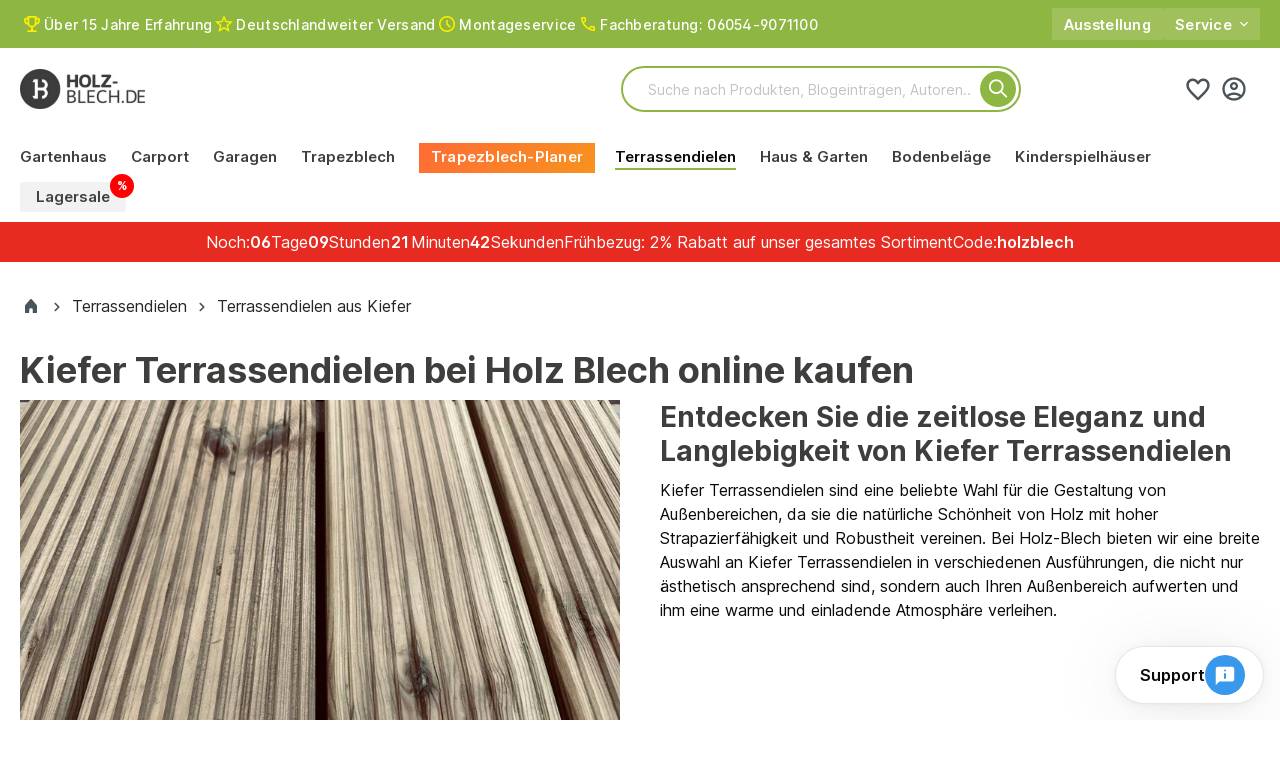

--- FILE ---
content_type: text/html; charset=UTF-8
request_url: https://holz-blech.de/Bodenbelaege/Terrassendielen/Kiefer/
body_size: 28009
content:

<!DOCTYPE html>

<html lang="de-DE"
      itemscope="itemscope"
      >




                            
    <head>
        
    <!-- Google Tag Manager -->
    <script>!function(){"use strict";function l(e){for(var t=e,r=0,n=document.cookie.split(";");r<n.length;r++){var o=n[r].split("=");if(o[0].trim()===t)return o[1]}}function s(e){return localStorage.getItem(e)}function u(e){return window[e]}function A(e,t){e=document.querySelector(e);return t?null==e?void 0:e.getAttribute(t):null==e?void 0:e.textContent}var e=window,t=document,r="script",n="dataLayer",o="https://a.holz-blech.de",a="",i="13fimisnzs",c="3h1u=aWQ9R1RNLU5LU0RXNlRa&apiKey=fbcb4d30",g="stapeUserId",v="",E="",d=!1;try{var d=!!g&&(m=navigator.userAgent,!!(m=new RegExp("Version/([0-9._]+)(.*Mobile)?.*Safari.*").exec(m)))&&16.4<=parseFloat(m[1]),f="stapeUserId"===g,I=d&&!f?function(e,t,r){void 0===t&&(t="");var n={cookie:l,localStorage:s,jsVariable:u,cssSelector:A},t=Array.isArray(t)?t:[t];if(e&&n[e])for(var o=n[e],a=0,i=t;a<i.length;a++){var c=i[a],c=r?o(c,r):o(c);if(c)return c}else console.warn("invalid uid source",e)}(g,v,E):void 0;d=d&&(!!I||f)}catch(e){console.error(e)}var m=e,g=(m[n]=m[n]||[],m[n].push({"gtm.start":(new Date).getTime(),event:"gtm.js"}),t.getElementsByTagName(r)[0]),v=I?"&bi="+encodeURIComponent(I):"",E=t.createElement(r),f=(d&&(i=8<i.length?i.replace(/([a-z]{8}$)/,"kp$1"):"kp"+i),!d&&a?a:o);E.async=!1,E.defer=!1,E.src=f+"/"+i+".js?"+c+v,null!=(e=g.parentNode)&&e.insertBefore(E,g)}();</script>
    <!-- End Google Tag Manager -->

	<script async defer type="text/javascript" data-cmp-ab="1" src="https://cdn.consentmanager.net/delivery/js/semiautomatic.min.js" data-cmp-cdid="d4ba306052005" data-cmp-host="d.delivery.consentmanager.net" data-cmp-cdn="cdn.consentmanager.net" data-cmp-codesrc="0"></script>

    
                                            <meta charset="utf-8">
            
                            <meta name="viewport"
                      content="width=device-width, initial-scale=1, shrink-to-fit=no">
            
                                <meta name="author"
                      content="">
                <meta name="robots"
                      content="index,follow">
                <meta name="revisit-after"
                      content="15 days">
                <meta name="keywords"
                      content="">
                <meta name="description"
                      content="Entdecken Sie die zeitlose Eleganz und Langlebigkeit von Kiefer Terrassendielen

Kiefer Terrassendielen sind eine beliebte Wahl für die Gestaltung von Außenbereichen, da sie die natürliche Schönheit von Holz mit hoher Strapazierfähigkeit und Robustheit v…">
            

    
                        
                        <meta property="og:type" content="website"/>
        
                    <meta property="og:site_name" content="Holz-Blech"/>
        
                    <meta property="og:url" content="https://holz-blech.de/Bodenbelaege/Terrassendielen/Kiefer/"/>
        
                                    <meta property="og:title" content="Terrassendielen aus Kiefer | Jetzt online kaufen bei HOLZ-BLECH"/>
                    
                                    <meta property="og:description" content="Entdecken Sie die zeitlose Eleganz und Langlebigkeit von Kiefer Terrassendielen

Kiefer Terrassendielen sind eine beliebte Wahl für die Gestaltung von Außenbereichen, da sie die natürliche Schönheit von Holz mit hoher Strapazierfähigkeit und Robustheit v…"/>
                    
                                    <meta property="og:image" content="https://cnqkdnrkea.cloudimg.io/holz-blech.de/media/f9/b8/6e/1662370276/logo_hb.jpg?w=1800"/>
                    
                    <meta name="twitter:card" content="website"/>
        
                    <meta name="twitter:site" content="Holz-Blech"/>
        
                                    <meta property="twitter:title" content="Terrassendielen aus Kiefer | Jetzt online kaufen bei HOLZ-BLECH"/>
                    
                                    <meta property="twitter:description" content="Entdecken Sie die zeitlose Eleganz und Langlebigkeit von Kiefer Terrassendielen

Kiefer Terrassendielen sind eine beliebte Wahl für die Gestaltung von Außenbereichen, da sie die natürliche Schönheit von Holz mit hoher Strapazierfähigkeit und Robustheit v…"/>
                    
                                    <meta property="twitter:image" content="https://cnqkdnrkea.cloudimg.io/holz-blech.de/media/f9/b8/6e/1662370276/logo_hb.jpg?w=1800"/>
                        

                        <meta name="facebook-domain-verification" content="x8fhkoo7tlqsjr8yip7b3lprd2nowl" />
            
                            <meta 
                      content="Holz-Blech">
                <meta 
                      content="">
                <meta 
                      content="true">
                <meta 
                      content="https://cnqkdnrkea.cloudimg.io/holz-blech.de/media/f9/b8/6e/1662370276/logo_hb.jpg?w=1800">
            


                                                


                
                    <script type="application/ld+json">
            [{"@context":"https:\/\/schema.org","@type":"BreadcrumbList","itemListElement":[{"@type":"ListItem","position":1,"name":"Terrassendielen","item":"https:\/\/holz-blech.de\/Bodenbelaege\/Terrassendielen\/"},{"@type":"ListItem","position":2,"name":"Terrassendielen aus Kiefer","item":"https:\/\/holz-blech.de\/Bodenbelaege\/Terrassendielen\/Kiefer\/"}]}]
        </script>
            

    <meta name="p:domain_verify" content="e12033744d608baa6eb9276cf0b14fe3">
        <script type="application/ld+json">
            {
            "@context": "https://schema.org",
            "@type": "LocalBusiness",
            "name": "HOLZ-BLECH.de",
            "legalname": "Inha24 Internet Handels GmbH",
            "alternateName": ["Inha24", "Holz-Blech", "Holzwurm Birstein", "birsteiner Holzwurm"],
            "knowsAbout": ["Gartenhäuser", "Carports", "Kinderspielhäuser", "Terrassendielen", "Ferienhäuser", "Parkettböden", "Laminatböden", "Zäune", "Gartenmöbel", "Trapezbleche", "Saunen", "Ziegelbleche", "Dachbleche"],
            "knowsLanguage": "en-US, de-DE",
            "url": "https://holz-blech.de",
            "address": {
            "@type": "PostalAddress",
            "addressLocality": "Birstein",
            "addressRegion": "Hessen",
            "postalCode": "63633",
            "streetAddress": "Industriestraße 7a"
            },
            "email": "info@holz-blech.de",
            "faxNumber": "+4960549071111",
            "telephone": "+4960549071129",
            "openingHours": "Mo-Fr 09:30-20:00",
            "taxid": "DE814993093",
            "image": "https://holz-blech.de/media/f9/b8/6e/1662370276/logo_hb.jpg",
            "sameAs": "https://www.youtube.com/@inha24internet-handelsgmbh10"
            }
        </script>
                        
                    <link rel="shortcut icon"
                  href="https://holz-blech.de/media/a5/1a/10/1662370335/favicon.ico">
        
                            
        <link rel="canonical" href="https://holz-blech.de/Bodenbelaege/Terrassendielen/Kiefer/" />
                    <title >Terrassendielen aus Kiefer | Jetzt online kaufen bei HOLZ-BLECH</title>
        
        
                                                                        <link rel="stylesheet"
                      href="https://holz-blech.de/theme/c0081c9da66e3118f3483eb5c512d5d0/css/all.css?1769505352">
                                    



                        <script>
        window.features = {"V6_5_0_0":true,"v6.5.0.0":true,"V6_6_0_0":false,"v6.6.0.0":false,"V6_7_0_0":false,"v6.7.0.0":false,"VUE3":false,"vue3":false,"JOIN_FILTER":false,"join.filter":false,"MEDIA_PATH":false,"media.path":false,"ES_MULTILINGUAL_INDEX":false,"es.multilingual.index":false,"STOCK_HANDLING":false,"stock.handling":false,"ASYNC_THEME_COMPILATION":false,"async.theme.compilation":false,"FEATURE_SWAGCMSEXTENSIONS_1":true,"feature.swagcmsextensions.1":true,"FEATURE_SWAGCMSEXTENSIONS_2":true,"feature.swagcmsextensions.2":true,"FEATURE_SWAGCMSEXTENSIONS_8":true,"feature.swagcmsextensions.8":true,"FEATURE_SWAGCMSEXTENSIONS_63":true,"feature.swagcmsextensions.63":true};
    </script>
        
                    

    <!-- Google tag (gtag.js) -->
    <script async src="https://www.googletagmanager.com/gtag/js?id=G-KLEN1R60XM"></script>
    <script>
        window.dataLayer = window.dataLayer || [];
        function gtag(){dataLayer.push(arguments);}
        gtag('js', new Date());

        gtag('config', 'G-KLEN1R60XM');
    </script>


                            <script nonce="ClzXt5wBuRM=">
        dataLayer = window.dataLayer || [];
                dataLayer.push({ ecommerce: null });
                dataLayer.push({"pageTitle":"Terrassendielen aus Kiefer | Jetzt online kaufen bei HOLZ-BLECH","pageSubCategory":"","pageCategoryID":"d1a2bf051a0f446fb8b62678abbdc413","pageSubCategoryID":"","pageCountryCode":"de-DE","pageLanguageCode":"Deutsch DE","pageVersion":1,"pageTestVariation":"1","pageValue":1,"pageAttributes":"1","pageCategory":"Navigation","visitorLoginState":"Logged Out","visitorType":"NOT LOGGED IN","visitorLifetimeValue":0,"visitorExistingCustomer":"No"});
                                    </script>
            
                        
                        <script nonce="ClzXt5wBuRM=">
                    (function(w,d,s,l,i){w[l]=w[l]||[];w[l].push({'gtm.start':
                            new Date().getTime(),event:'gtm.js'});var f=d.getElementsByTagName(s)[0],
                        j=d.createElement(s),dl=l!='dataLayer'?'&l='+l:'';j.async=true;j.src=
                        'https://www.googletagmanager.com/gtm.js?id='+i+dl;var n=d.querySelector('[nonce]');
                n&&j.setAttribute('nonce',n.nonce||n.getAttribute('nonce'));f.parentNode.insertBefore(j,f);
                    })(window,document,'script','dataLayer','GTM-NKSDW6TZ');</script>
                        
                            

    <!-- Shopware Analytics -->
    <script>
        window.shopwareAnalytics = {
            trackingId: '',
            merchantConsent: true,
            debug: false,
            storefrontController: 'Navigation',
            storefrontAction: 'index',
            storefrontRoute: 'frontend.navigation.page',
            storefrontCmsPageType:  'product_list' ,
        };
    </script>
    <!-- End Shopware Analytics -->
        

                        <script>
                window.mediameetsFacebookPixelData = new Map();
            </script>
            



                                                                                                                                                                                                
    <!-- added by Trusted Shops app: Start -->
    <script src="https://integrations.etrusted.com/applications/widget.js/v2" async defer></script>
    <!-- End -->
                        
                                
            

    
                
        
                                            <script>
                window.activeNavigationId = 'd1a2bf051a0f446fb8b62678abbdc413';
                window.router = {
                    'frontend.cart.offcanvas': '/checkout/offcanvas',
                    'frontend.cookie.offcanvas': '/cookie/offcanvas',
                    'frontend.checkout.finish.page': '/checkout/finish',
                    'frontend.checkout.info': '/widgets/checkout/info',
                    'frontend.menu.offcanvas': '/widgets/menu/offcanvas',
                    'frontend.cms.page': '/widgets/cms',
                    'frontend.cms.navigation.page': '/widgets/cms/navigation',
                    'frontend.account.addressbook': '/widgets/account/address-book',
                    'frontend.country.country-data': '/country/country-state-data',
                    'frontend.app-system.generate-token': '/app-system/Placeholder/generate-token',
                    };
                window.salesChannelId = '5cde4c79a4a54e7ab5e01f277bafb573';
            </script>
        

        
    <script>
        window.router['widgets.swag.cmsExtensions.quickview'] = '/swag/cms-extensions/quickview';
        window.router['widgets.swag.cmsExtensions.quickview.variant'] = '/swag/cms-extensions/quickview/variant';
    </script>


            <script>
            window.router['frontend.mille-efi.product-financing.pagelet'] = '/widgets/mille-efi/product-financing';
        </script>
    

    <script>
        window.router['frontend.shopware_analytics.customer.data'] = '/storefront/script/shopware-analytics-customer'
    </script>

                                <script>
                
                window.breakpoints = {"xs":0,"sm":576,"md":768,"lg":992,"xl":1200};
            </script>
        
                                    <script>
                    window.customerLoggedInState = 0;

                    window.wishlistEnabled = 1;
                </script>
                    
                    
        
        <script src="https://code.jquery.com/jquery-3.3.1.min.js"></script>
        <script>
            var $jQuery331 = jQuery.noConflict();
        </script>
    
            

                            <script>
                window.themeAssetsPublicPath = 'https://holz-blech.de/theme/4d849a614fd843fca02ff8649765016f/assets/';
            </script>
        
            
                                                                                                <script type="text/javascript" src="https://holz-blech.de/theme/c0081c9da66e3118f3483eb5c512d5d0/js/all.js?1769505352" defer></script>
                                                        

    
    
    

    
        
        
        
        
    
        
                            

                                
    <script>
        window.mollie_javascript_use_shopware = '0'
    </script>

            <script type="text/javascript" src="https://holz-blech.de/bundles/molliepayments/mollie-payments.js?1763623092" defer></script>
    



    <script src="https://integrations.etrusted.com/applications/widget.js/v2" defer async></script>
    </head>


        <script>
        window.AnalyticsGatewayBaseURL = '';
    </script>


        <body class="is-ctl-navigation is-act-index">

        
                
                
                            <noscript class="noscript-main">
                
    <div role="alert"
         class="alert alert-info alert-has-icon">
                                                                        
                                                    <span class="icon icon-info">
                        <svg xmlns="http://www.w3.org/2000/svg" xmlns:xlink="http://www.w3.org/1999/xlink" width="24" height="24" viewBox="0 0 24 24"><defs><path d="M12 7c.5523 0 1 .4477 1 1s-.4477 1-1 1-1-.4477-1-1 .4477-1 1-1zm1 9c0 .5523-.4477 1-1 1s-1-.4477-1-1v-5c0-.5523.4477-1 1-1s1 .4477 1 1v5zm11-4c0 6.6274-5.3726 12-12 12S0 18.6274 0 12 5.3726 0 12 0s12 5.3726 12 12zM12 2C6.4772 2 2 6.4772 2 12s4.4772 10 10 10 10-4.4772 10-10S17.5228 2 12 2z" id="icons-default-info" /></defs><use xlink:href="#icons-default-info" fill="#758CA3" fill-rule="evenodd" /></svg>
        </span>                                                    
                                    
                    <div class="alert-content-container">
                                                    
                                    <div class="alert-content">
                                                    Um unseren Shop in vollem Umfang nutzen zu können, empfehlen wir Ihnen Javascript in Ihrem Browser zu aktivieren.
                                            </div>
                
                                                                </div>
            </div>
            </noscript>
        
    

                                
            
    <div class="header-servicebar">
        <div class="container">
            <div class="servicebar-content">

                

                <div class="servicebar-usp">

                    <div class="usp-items">
                        <div class="usp-item">
                            <div class="usp-icon">
                                <span class="icon icon-trophy">
                        <svg width="24" height="24" viewBox="0 0 24 24" fill="none" xmlns="http://www.w3.org/2000/svg">
<path d="M7.55556 20V18.2222H11.1111V15.4667C10.3852 15.3037 9.73704 14.9963 9.16667 14.5444C8.5963 14.0926 8.17778 13.5259 7.91111 12.8444C6.8 12.7111 5.87037 12.2259 5.12222 11.3889C4.37407 10.5519 4 9.57037 4 8.44444V7.55556C4 7.06667 4.17407 6.64815 4.52222 6.3C4.87037 5.95185 5.28889 5.77778 5.77778 5.77778H7.55556V4H16.4444V5.77778H18.2222C18.7111 5.77778 19.1296 5.95185 19.4778 6.3C19.8259 6.64815 20 7.06667 20 7.55556V8.44444C20 9.57037 19.6259 10.5519 18.8778 11.3889C18.1296 12.2259 17.2 12.7111 16.0889 12.8444C15.8222 13.5259 15.4037 14.0926 14.8333 14.5444C14.263 14.9963 13.6148 15.3037 12.8889 15.4667V18.2222H16.4444V20H7.55556ZM7.55556 10.9333V7.55556H5.77778V8.44444C5.77778 9.00741 5.94074 9.51481 6.26667 9.96667C6.59259 10.4185 7.02222 10.7407 7.55556 10.9333ZM12 13.7778C12.7407 13.7778 13.3704 13.5185 13.8889 13C14.4074 12.4815 14.6667 11.8519 14.6667 11.1111V5.77778H9.33333V11.1111C9.33333 11.8519 9.59259 12.4815 10.1111 13C10.6296 13.5185 11.2593 13.7778 12 13.7778ZM16.4444 10.9333C16.9778 10.7407 17.4074 10.4185 17.7333 9.96667C18.0593 9.51481 18.2222 9.00741 18.2222 8.44444V7.55556H16.4444V10.9333Z" fill="#F1E102"/>
</svg>

        </span>                            </div>
                            <div class="usp-text">
                                <span>Über 15 Jahre Erfahrung</span>
                            </div>
                        </div>

                        <div class="usp-item">
                            <div class="usp-icon">
                                <span class="icon icon-star">
                        <svg width="24" height="24" viewBox="0 0 24 24" fill="none" xmlns="http://www.w3.org/2000/svg">
<g clip-path="url(#clip0_454_198)">
<path d="M21 9.47789L14.529 8.92316L12 3L9.471 8.93211L3 9.47789L7.914 13.71L6.438 20L12 16.6626L17.562 20L16.095 13.71L21 9.47789ZM12 14.9895L8.616 17.0205L9.516 13.1911L6.528 10.6142L10.47 10.2742L12 6.66842L13.539 10.2832L17.481 10.6232L14.493 13.2L15.393 17.0295L12 14.9895Z" fill="#FFED00"/>
</g>
<defs>
<clipPath id="clip0_454_198">
<rect width="24" height="24" fill="white"/>
</clipPath>
</defs>
</svg>

        </span>                            </div>
                            <div class="usp-text">
                                <span>Deutschlandweiter Versand</span>
                            </div>
                        </div>

                        <div class="usp-item">
                            <div class="usp-icon">
                                <span class="icon icon-clock">
                        <svg width="24" height="24" viewBox="0 0 24 24" fill="none" xmlns="http://www.w3.org/2000/svg">
<path d="M14.64 15.76L15.76 14.64L12.8 11.68V8H11.2V12.32L14.64 15.76ZM12 20C10.8933 20 9.85333 19.79 8.88 19.37C7.90667 18.95 7.06 18.38 6.34 17.66C5.62 16.94 5.05 16.0933 4.63 15.12C4.21 14.1467 4 13.1067 4 12C4 10.8933 4.21 9.85333 4.63 8.88C5.05 7.90667 5.62 7.06 6.34 6.34C7.06 5.62 7.90667 5.05 8.88 4.63C9.85333 4.21 10.8933 4 12 4C13.1067 4 14.1467 4.21 15.12 4.63C16.0933 5.05 16.94 5.62 17.66 6.34C18.38 7.06 18.95 7.90667 19.37 8.88C19.79 9.85333 20 10.8933 20 12C20 13.1067 19.79 14.1467 19.37 15.12C18.95 16.0933 18.38 16.94 17.66 17.66C16.94 18.38 16.0933 18.95 15.12 19.37C14.1467 19.79 13.1067 20 12 20ZM12 18.4C13.7733 18.4 15.2833 17.7767 16.53 16.53C17.7767 15.2833 18.4 13.7733 18.4 12C18.4 10.2267 17.7767 8.71667 16.53 7.47C15.2833 6.22333 13.7733 5.6 12 5.6C10.2267 5.6 8.71667 6.22333 7.47 7.47C6.22333 8.71667 5.6 10.2267 5.6 12C5.6 13.7733 6.22333 15.2833 7.47 16.53C8.71667 17.7767 10.2267 18.4 12 18.4Z" fill="#F1E102"/>
</svg>

        </span>                            </div>
                            <div class="usp-text">
                                <span>Montageservice</span>
                            </div>
                        </div>

                        <div class="usp-item mobile">
                            <div class="usp-icon">
                                <span class="icon icon-phone">
                        <svg width="24" height="24" viewBox="0 0 24 24" fill="none" xmlns="http://www.w3.org/2000/svg">
<path d="M18.1833 19C16.563 19 14.962 18.6468 13.3806 17.9403C11.7991 17.2338 10.3602 16.2324 9.06389 14.9361C7.76759 13.6398 6.7662 12.2009 6.05972 10.6194C5.35324 9.03796 5 7.43704 5 5.81667C5 5.58333 5.07778 5.38889 5.23333 5.23333C5.38889 5.07778 5.58333 5 5.81667 5H8.96667C9.14815 5 9.31019 5.06157 9.45278 5.18472C9.59537 5.30787 9.67963 5.4537 9.70556 5.62222L10.2111 8.34444C10.237 8.55185 10.2306 8.72685 10.1917 8.86944C10.1528 9.01204 10.0815 9.13519 9.97778 9.23889L8.09167 11.1444C8.35093 11.6241 8.6588 12.0875 9.01528 12.5347C9.37176 12.9819 9.76389 13.413 10.1917 13.8278C10.5935 14.2296 11.0148 14.6023 11.4556 14.9458C11.8963 15.2894 12.363 15.6037 12.8556 15.8889L14.6833 14.0611C14.8 13.9444 14.9523 13.8569 15.1403 13.7986C15.3282 13.7403 15.513 13.7241 15.6944 13.75L18.3778 14.2944C18.5593 14.3463 18.7083 14.4403 18.825 14.5764C18.9417 14.7125 19 14.8648 19 15.0333V18.1833C19 18.4167 18.9222 18.6111 18.7667 18.7667C18.6111 18.9222 18.4167 19 18.1833 19ZM7.35278 9.66667L8.63611 8.38333L8.30556 6.55556H6.575C6.63981 7.08704 6.73056 7.61204 6.84722 8.13056C6.96389 8.64907 7.13241 9.16111 7.35278 9.66667ZM14.3139 16.6278C14.8194 16.8481 15.3347 17.0231 15.8597 17.1528C16.3847 17.2824 16.913 17.3667 17.4444 17.4056V15.6944L15.6167 15.325L14.3139 16.6278Z" fill="#F1E102"/>
</svg>

        </span>                            </div>
                            <div class="usp-text">
                                <a href="tel:060549071100"><span>Fachberatung: 06054-9071100</span></a>
                            </div>
                        </div>
                    </div>

                    
                </div>



                <div class="servicebar-content-row">
                                        
                    <div class="topbar-trusted-widget">                          
                        <etrusted-widget data-etrusted-widget-id="wdg-89f20fcb-80a7-4e89-9d9f-b464111054fa"></etrusted-widget>
                    </div>



                    <ul class="service-nav list-unstyled">
                                                                                    <li class="service-nav-item">
                                    <a
                                        href="https://holz-blech.de/Ausstellung/"
                                                                                title="Ausstellung"
                                        >
                                        Ausstellung
                                                                            </a>
                                                                    </li>
                                                                                                                <li class="has-child" class="service-nav-item">
                                    <a
                                        href=""
                                                                                title="Service"
                                        onclick="event.preventDefault();">
                                        Service
                                                                                    <span class="icon icon-arrow-down">
                        <svg width="24" height="24" viewBox="0 0 24 24" fill="none" xmlns="http://www.w3.org/2000/svg">
<g id="Keyboard arrow down" clip-path="url(#clip0_408_328)">
<path id="Vector" d="M7.41 8.58984L12 13.1698L16.59 8.58984L18 9.99984L12 15.9998L6 9.99984L7.41 8.58984Z" fill="#F5F6F6"/>
</g>
<defs>
<clipPath id="clip0_408_328">
<rect width="24" height="24" fill="white"/>
</clipPath>
</defs>
</svg>

        </span>                                                                            </a>
                                                                            <ul class="list-unstyled is-child service-nav-dropdown">
                                                                                                                                            <li class="service-nav-dropdown-item">
                                                        <a href="https://holz-blech.de/kontaktformular"
                                                            title="Kontakt"
                                                            >Kontakt</a>
                                                    </li>
                                                                                                <li class="service-nav-dropdown-item">
                                                        <a href="https://holz-blech.de/Service/Versandkosten/"
                                                            title="Versandkosten"
                                                            >Versandkosten</a>
                                                    </li>
                                                                                                <li class="service-nav-dropdown-item">
                                                        <a href="https://holz-blech.de/Service/Zahlungsarten/"
                                                            title="Zahlungsarten"
                                                            >Zahlungsarten</a>
                                                    </li>
                                                                                                <li class="service-nav-dropdown-item">
                                                        <a href="https://holz-blech.de/lexikon/inhaltsverzeichnis/"
                                                            title="Lexikon"
                                                            >Lexikon</a>
                                                    </li>
                                                                                                <li class="service-nav-dropdown-item">
                                                        <a href="https://holz-blech.de/Fragen-zu-Produkten-und-Produktgruppen"
                                                            title="FAQ - häufige Fragen"
                                                            >FAQ - häufige Fragen</a>
                                                    </li>
                                                                                                <li class="service-nav-dropdown-item">
                                                        <a href="https://holz-blech.de/ratgeber/"
                                                            title="Ratgeber"
                                                            >Ratgeber</a>
                                                    </li>
                                                                                    </ul>
                                                                    </li>
                                                                        </ul>
                </div>



            </div>


                    </div>
    </div>

    
                <header class="header-main">
                                    <div class="container">
                                            <div class="top-bar d-none d-lg-block">
        <nav class="top-bar-nav">
                                            
                
                                            
                        </nav>
    </div>

    
            <div class="row align-items-center header-row">

            <div class="col-auto d-block d-lg-none nav-toggle">
                                    <div class="nav-main-toggle">
                                                    <button
                                class="btn nav-main-toggle-btn header-actions-btn"
                                type="button"
                                                                                                    data-offcanvas-menu="true"
                                                                aria-label="Menü"
                            >
                                                                    <span class="icon icon-menu">
                        <svg width="24" height="24" viewBox="0 0 24 24" fill="none" xmlns="http://www.w3.org/2000/svg">
<g clip-path="url(#clip0_468_225)">
<path d="M3 18H21V16H3V18ZM3 13H21V11H3V13ZM3 6V8H21V6H3Z" fill="black"/>
</g>
<defs>
<clipPath id="clip0_468_225">
<rect width="24" height="24" fill="white"/>
</clipPath>
</defs>
</svg>

        </span>                                                            </button>
                                            </div>
                            </div>


                            <div class="col-auto header-logo-col">
                        <div class="header-logo-main">
                    <a class="header-logo-main-link"
               href="/"
               title="Zur Startseite gehen">
                                    <picture class="header-logo-picture">
                                                                                
                                                                            
                                                                                    <img src="https://cnqkdnrkea.cloudimg.io/holz-blech.de/media/f9/b8/6e/1662370276/logo_hb.jpg?w=1800"
                                     alt="Zur Startseite gehen"
                                     class="img-fluid header-logo-main-img">
                                                                        </picture>
                            </a>
            </div>
                </div>
            
            <div class="header-trusted-widget">                          
                <etrusted-widget data-etrusted-widget-id="wdg-89f20fcb-80a7-4e89-9d9f-b464111054fa"></etrusted-widget>
            </div>

                            <div class="col-12 order-2 col-lg order-lg-1 header-search-col">
                    <div class="row">                        
                        <div class="col">
                            
        <div class="collapse"
         id="searchCollapse">
        <div class="header-search">
                            <form action="/search"
                      method="get"
                                                                      data-search-form="true"
                                                                  data-search-widget-options='{&quot;searchWidgetMinChars&quot;:2}'
                      data-url="/suggest?search="
                      class="header-search-form">
                                            <div class="input-group">
                                                            <input type="search"
                                       name="search"
                                       class="form-control header-search-input"
                                       autocomplete="off"
                                       autocapitalize="off"
                                       placeholder="Suche nach Produkten, Blogeinträgen, Autoren..."
                                       aria-label="Suche nach Produkten, Blogeinträgen, Autoren..."
                                       value=""
                                >
                            
                                                            <button type="submit"
                                        class="header-search-button"
                                        aria-label="Suchen">
                                    <span class="header-search-icon">
                                        <span class="icon icon-search">
                        <svg xmlns="http://www.w3.org/2000/svg" xmlns:xlink="http://www.w3.org/1999/xlink" width="24" height="24" viewBox="0 0 24 24"><defs><path d="M10.0944 16.3199 4.707 21.707c-.3905.3905-1.0237.3905-1.4142 0-.3905-.3905-.3905-1.0237 0-1.4142L8.68 14.9056C7.6271 13.551 7 11.8487 7 10c0-4.4183 3.5817-8 8-8s8 3.5817 8 8-3.5817 8-8 8c-1.8487 0-3.551-.627-4.9056-1.6801zM15 16c3.3137 0 6-2.6863 6-6s-2.6863-6-6-6-6 2.6863-6 6 2.6863 6 6 6z" id="icons-default-search" /></defs><use xlink:href="#icons-default-search" fill="#758CA3" fill-rule="evenodd" /></svg>
        </span>                                    </span>
                                </button>
                                                    </div>
                                    </form>
                    </div>
    </div>


                        </div>
                    </div>
                </div>
            
                            <div class="col-auto order-1 col-lg-auto order-lg-2 header-actions-col">
                    <div class="row g-0">
                        
                                                    <div class="col-auto d-lg-none">
                                <div class="search-toggle">
                                    <button class="btn header-actions-btn search-toggle-btn js-search-toggle-btn collapsed"
                                            type="button"
                                            data-bs-toggle="collapse"
                                            data-bs-target="#searchCollapse"
                                            aria-expanded="false"
                                            aria-controls="searchCollapse"
                                            aria-label="Suchen">
                                        <span class="icon icon-search">
                        <svg width="24" height="24" viewBox="0 0 24 24" fill="none" xmlns="http://www.w3.org/2000/svg">
<g clip-path="url(#clip0_467_222)">
<path d="M16.5792 14.9497H15.721L15.4168 14.6564C16.4814 13.418 17.1224 11.8102 17.1224 10.0612C17.1224 6.16124 13.9611 3 10.0612 3C6.16124 3 3 6.16124 3 10.0612C3 13.9611 6.16124 17.1224 10.0612 17.1224C11.8102 17.1224 13.418 16.4814 14.6564 15.4168L14.9497 15.721V16.5792L20.3814 22L22 20.3814L16.5792 14.9497ZM10.0612 14.9497C7.3562 14.9497 5.17267 12.7662 5.17267 10.0612C5.17267 7.3562 7.3562 5.17267 10.0612 5.17267C12.7662 5.17267 14.9497 7.3562 14.9497 10.0612C14.9497 12.7662 12.7662 14.9497 10.0612 14.9497Z" fill="black"/>
</g>
<defs>
<clipPath id="clip0_467_222">
<rect width="24" height="24" fill="white"/>
</clipPath>
</defs>
</svg>

        </span>                                    </button>
                                </div>
                            </div>
                        
                                                                                    <div class="col-auto d-none d-md-block">
                                    <div class="header-wishlist">
                                        <a class="btn header-wishlist-btn header-actions-btn"
                                           href="/wishlist"
                                           title="Merkzettel"
                                           aria-label="Merkzettel">
                                                
            <span class="header-wishlist-icon">
            <span class="icon icon-favorite">
                        <svg width="24" height="24" viewBox="0 0 24 24" fill="none" xmlns="http://www.w3.org/2000/svg">
<path d="M11.9863 22L10.6078 20.7285C8.90971 19.1391 7.50734 17.7672 6.40068 16.6129C5.29419 15.4586 4.41424 14.4238 3.76085 13.5086C3.10762 12.5933 2.65083 11.7565 2.3905 10.9981C2.13017 10.2396 2 9.46531 2 8.67512C2 7.05861 2.52723 5.70858 3.58169 4.62505C4.63631 3.54168 5.94358 3 7.50349 3C8.38184 3 9.2019 3.19258 9.96369 3.57774C10.7253 3.96289 11.3995 4.52404 11.9863 5.26118C12.6373 4.49119 13.3346 3.92183 14.0783 3.5531C14.8222 3.18437 15.6192 3 16.4694 3C18.0421 3 19.357 3.54177 20.4142 4.6253C21.4714 5.709 22 7.05926 22 8.6761C22 9.46235 21.8706 10.2332 21.6119 10.9885C21.353 11.7441 20.8961 12.5787 20.2413 13.4924C19.5865 14.4061 18.704 15.4427 17.5938 16.6023C16.4835 17.7619 15.0769 19.1373 13.3742 20.7285L11.9863 22ZM11.982 19.1148C13.5658 17.6255 14.8668 16.357 15.8851 15.3091C16.9032 14.2612 17.7085 13.346 18.3011 12.5633C18.8936 11.7807 19.3054 11.0858 19.5364 10.4785C19.7676 9.87132 19.8832 9.27141 19.8832 8.67881C19.8832 7.66295 19.5633 6.82447 18.9233 6.16338C18.2835 5.50213 17.469 5.1715 16.4797 5.1715C15.7046 5.1715 14.9838 5.41812 14.3173 5.91135C13.6509 6.40441 13.1336 7.07216 12.7654 7.91458H11.2051C10.8504 7.07692 10.3363 6.41033 9.66253 5.9148C8.98896 5.41926 8.26896 5.1715 7.50253 5.1715C6.52428 5.1715 5.71767 5.50007 5.08269 6.15722C4.44787 6.81454 4.13045 7.65589 4.13045 8.68128C4.13045 9.28702 4.24797 9.8985 4.48301 10.5157C4.7182 11.133 5.13232 11.8351 5.72535 12.6222C6.31839 13.4093 7.12124 14.3232 8.13391 15.364C9.14675 16.4049 10.4294 17.6551 11.982 19.1148Z" fill="black"/>
</svg>

        </span>        </span>
    
    
    
    <span class="badge bg-primary header-wishlist-badge"
          id="wishlist-basket"
          data-wishlist-storage="true"
          data-wishlist-storage-options="{&quot;listPath&quot;:&quot;\/wishlist\/list&quot;,&quot;mergePath&quot;:&quot;\/wishlist\/merge&quot;,&quot;pageletPath&quot;:&quot;\/wishlist\/merge\/pagelet&quot;}"
          data-wishlist-widget="true"
          data-wishlist-widget-options="{&quot;showCounter&quot;:true}"
    ></span>
                                        </a>
                                    </div>
                                </div>
                                                    
                                                    <div class="col-auto">
                                <div class="account-menu">
                                        <div class="dropdown">
                    <button class="btn account-menu-btn header-actions-btn"
                    type="button"
                    id="accountWidget"
                                                                data-offcanvas-account-menu="true"
                                        data-bs-toggle="dropdown"
                    aria-haspopup="true"
                    aria-expanded="false"
                    aria-label="Ihr Konto"
                    title="Ihr Konto">
                <span class="icon icon-account">
                        <svg width="24" height="24" viewBox="0 0 24 24" fill="none" xmlns="http://www.w3.org/2000/svg">
<g clip-path="url(#clip0_467_209)">
<path d="M12 2C6.48 2 2 6.48 2 12C2 17.52 6.48 22 12 22C17.52 22 22 17.52 22 12C22 6.48 17.52 2 12 2ZM7.35 18.5C8.66 17.56 10.26 17 12 17C13.74 17 15.34 17.56 16.65 18.5C15.34 19.44 13.74 20 12 20C10.26 20 8.66 19.44 7.35 18.5ZM18.14 17.12C16.45 15.8 14.32 15 12 15C9.68 15 7.55 15.8 5.86 17.12C4.7 15.73 4 13.95 4 12C4 7.58 7.58 4 12 4C16.42 4 20 7.58 20 12C20 13.95 19.3 15.73 18.14 17.12Z" fill="black"/>
<path d="M12 6C10.07 6 8.5 7.57 8.5 9.5C8.5 11.43 10.07 13 12 13C13.93 13 15.5 11.43 15.5 9.5C15.5 7.57 13.93 6 12 6ZM12 11C11.17 11 10.5 10.33 10.5 9.5C10.5 8.67 11.17 8 12 8C12.83 8 13.5 8.67 13.5 9.5C13.5 10.33 12.83 11 12 11Z" fill="black"/>
</g>
<defs>
<clipPath id="clip0_467_209">
<rect width="24" height="24" fill="white"/>
</clipPath>
</defs>
</svg>

        </span>            </button>
        
                    <div class="dropdown-menu dropdown-menu-end account-menu-dropdown js-account-menu-dropdown"
                 aria-labelledby="accountWidget">
                

        
            <div class="offcanvas-header">
                            <button class="btn btn-light offcanvas-close js-offcanvas-close">
                                            <span class="icon icon-x icon-sm">
                        <svg xmlns="http://www.w3.org/2000/svg" xmlns:xlink="http://www.w3.org/1999/xlink" width="24" height="24" viewBox="0 0 24 24"><defs><path d="m10.5858 12-7.293-7.2929c-.3904-.3905-.3904-1.0237 0-1.4142.3906-.3905 1.0238-.3905 1.4143 0L12 10.5858l7.2929-7.293c.3905-.3904 1.0237-.3904 1.4142 0 .3905.3906.3905 1.0238 0 1.4143L13.4142 12l7.293 7.2929c.3904.3905.3904 1.0237 0 1.4142-.3906.3905-1.0238.3905-1.4143 0L12 13.4142l-7.2929 7.293c-.3905.3904-1.0237.3904-1.4142 0-.3905-.3906-.3905-1.0238 0-1.4143L10.5858 12z" id="icons-default-x" /></defs><use xlink:href="#icons-default-x" fill="#758CA3" fill-rule="evenodd" /></svg>
        </span>                    
                                            Menü schließen
                                    </button>
                    </div>
    
            <div class="offcanvas-body">
                <div class="account-menu">
                                                <div class="dropdown-header account-menu-header">
                    Ihr Konto
                </div>
                    
    
                                    <div class="account-menu-login">
                                            <a href="/account/login"
                           title="Anmelden"
                           class="btn btn-primary account-menu-login-button">
                            Anmelden
                        </a>
                    
                                            <div class="account-menu-register">
                            oder <a href="/account/login"
                                                                            title="Registrieren">registrieren</a>
                        </div>
                                    </div>
                    
                    <div class="account-menu-links">
                    <div class="header-account-menu">
        <div class="card account-menu-inner">
                                        
                                                <div class="list-group list-group-flush account-aside-list-group">
                        
                                                                    <a href="/account"
                                   title="Übersicht"
                                   class="list-group-item list-group-item-action account-aside-item">
                                    Übersicht
                                </a>
                            
                                                            <a href="/account/profile"
                                   title="Persönliches Profil"
                                   class="list-group-item list-group-item-action account-aside-item">
                                    Persönliches Profil
                                </a>
                            
                                                            <a href="/account/address"
                                   title="Adressen"
                                   class="list-group-item list-group-item-action account-aside-item">
                                    Adressen
                                </a>
                            
                                                            <a href="/account/payment"
                                   title="Zahlungsarten"
                                   class="list-group-item list-group-item-action account-aside-item">
                                    Zahlungsarten
                                </a>
                            
                                                            <a href="/account/order"
                                   title="Bestellungen"
                                   class="list-group-item list-group-item-action account-aside-item">
                                    Bestellungen
                                </a>
                                                    

    

                        <a href="/account/mollie/subscriptions" title="Abonnements" class="list-group-item list-group-item-action account-aside-item">
                Abonnements
            </a>
            
                    </div>
                            
                                                </div>
    </div>
            </div>
            </div>
        </div>
                </div>
            </div>
                                </div>
                            </div>
                        
                                                    <div class="col-auto">
                                <div
                                    class="header-cart"
                                                                                                                data-offcanvas-cart="true"
                                                                    >
                                    <a class="btn header-cart-btn header-actions-btn"
                                       href="/checkout/cart"
                                       data-cart-widget="true"
                                       title="Warenkorb"
                                       aria-label="Warenkorb">
                                            <span class="header-cart-icon">
        <span class="icon icon-cart">
                        <svg width="24" height="24" viewBox="0 0 24 24" fill="none" xmlns="http://www.w3.org/2000/svg">
<g clip-path="url(#clip0_467_218)">
<path d="M15.55 13C16.3 13 16.96 12.59 17.3 11.97L20.88 5.48C21.25 4.82 20.77 4 20.01 4H5.21L4.27 2H1V4H3L6.6 11.59L5.25 14.03C4.52 15.37 5.48 17 7 17H19V15H7L8.1 13H15.55ZM6.16 6H18.31L15.55 11H8.53L6.16 6ZM7 18C5.9 18 5.01 18.9 5.01 20C5.01 21.1 5.9 22 7 22C8.1 22 9 21.1 9 20C9 18.9 8.1 18 7 18ZM17 18C15.9 18 15.01 18.9 15.01 20C15.01 21.1 15.9 22 17 22C18.1 22 19 21.1 19 20C19 18.9 18.1 18 17 18Z" fill="black"/>
</g>
<defs>
<clipPath id="clip0_467_218">
<rect width="24" height="24" fill="white"/>
</clipPath>
</defs>
</svg>

        </span>    </span>
        <span class="header-cart-total">
        0,00 €*
    </span>
                                    </a>
                                </div>
                            </div>
                                            </div>
                </div>
                    </div>
                        </div>
                            </header>
        

                    <div class="nav-main">
                                        <div class="main-navigation"
         id="mainNavigation"
         data-flyout-menu="true">
       
           <div class="main-navigation"
         id="mainNavigation"
         data-flyout-menu="true">
                    <div class="container">
                                    <nav class="nav main-navigation-menu"
                        itemscope="itemscope"
                        >
                        
                            
                            
                    
                                                                                                <a class="nav-link main-navigation-link nav-item-b59285efec8f47b5b4dfc1ccf33b6253 "
                                           href="https://holz-blech.de/Gartenhaus/"
                                           
                                           data-flyout-menu-trigger="b59285efec8f47b5b4dfc1ccf33b6253"                                                                                      title="Gartenhaus">
                                            <div class="main-navigation-link-text">
                                                <span >Gartenhaus</span>
                                            </div>
                                        </a>
                                                                    
                            
                                                                                                <a class="nav-link main-navigation-link nav-item-d71b491e7e5c4ece8487e0bd0ed092bd "
                                           href="https://holz-blech.de/Carport/"
                                           
                                           data-flyout-menu-trigger="d71b491e7e5c4ece8487e0bd0ed092bd"                                                                                      title="Carport">
                                            <div class="main-navigation-link-text">
                                                <span >Carport</span>
                                            </div>
                                        </a>
                                                                    
                            
                                                                                                <a class="nav-link main-navigation-link nav-item-2fd0d09d161a44f89a090d5c82434db6 "
                                           href="https://holz-blech.de/Garagen/"
                                           
                                           data-flyout-menu-trigger="2fd0d09d161a44f89a090d5c82434db6"                                                                                      title="Garagen">
                                            <div class="main-navigation-link-text">
                                                <span >Garagen</span>
                                            </div>
                                        </a>
                                                                    
                            
                                                                                                <a class="nav-link main-navigation-link nav-item-3ce94a2f6e09477aa7f342416fb4d77b "
                                           href="https://holz-blech.de/Blech/"
                                           
                                           data-flyout-menu-trigger="3ce94a2f6e09477aa7f342416fb4d77b"                                                                                      title="Trapezblech">
                                            <div class="main-navigation-link-text">
                                                <span >Trapezblech</span>
                                            </div>
                                        </a>
                                                                    
                            
                                                                                                <a class="nav-link main-navigation-link nav-item-019b4a51979a79b0a2992ff30175a795 "
                                           href="https://holz-blech.de/trapezblech-planer/"
                                           
                                                                                      target="_blank"                                           title="Trapezblech-Planer">
                                            <div class="main-navigation-link-text">
                                                <span >Trapezblech-Planer</span>
                                            </div>
                                        </a>
                                                                    
                            
                                                                                                <a class="nav-link main-navigation-link nav-item-ec254787c4d64ffbb2ca0e726e11ee2d  active"
                                           href="https://holz-blech.de/Bodenbelaege/Terrassendielen/"
                                           
                                           data-flyout-menu-trigger="ec254787c4d64ffbb2ca0e726e11ee2d"                                                                                      title="Terrassendielen">
                                            <div class="main-navigation-link-text">
                                                <span >Terrassendielen</span>
                                            </div>
                                        </a>
                                                                    
                            
                                                                                                <a class="nav-link main-navigation-link nav-item-4f06cbb1bc524786b08178887dd6e1fe "
                                           href="https://holz-blech.de/Gartenwelt/"
                                           
                                           data-flyout-menu-trigger="4f06cbb1bc524786b08178887dd6e1fe"                                                                                      title="Haus &amp; Garten">
                                            <div class="main-navigation-link-text">
                                                <span >Haus &amp; Garten</span>
                                            </div>
                                        </a>
                                                                    
                            
                                                                                                <a class="nav-link main-navigation-link nav-item-4a198b148a2f43bfa2453fc070bf9997 "
                                           href="https://holz-blech.de/Bodenbelaege/"
                                           
                                           data-flyout-menu-trigger="4a198b148a2f43bfa2453fc070bf9997"                                                                                      title="Bodenbeläge">
                                            <div class="main-navigation-link-text">
                                                <span >Bodenbeläge</span>
                                            </div>
                                        </a>
                                                                    
                            
                                                                                                <a class="nav-link main-navigation-link nav-item-53d9454aafe24187bf77917993590887 "
                                           href="https://holz-blech.de/Kinderwelt/"
                                           
                                           data-flyout-menu-trigger="53d9454aafe24187bf77917993590887"                                                                                      title="Kinderspielhäuser">
                                            <div class="main-navigation-link-text">
                                                <span >Kinderspielhäuser</span>
                                            </div>
                                        </a>
                                                                    
                            
                                                                                                <a class="nav-link main-navigation-link nav-item-01938d240e437d8d94607c3c43d22b37 "
                                           href="https://holz-blech.de/Lagersale/"
                                           
                                           data-flyout-menu-trigger="01938d240e437d8d94607c3c43d22b37"                                                                                      title="Lagersale">
                                            <div class="main-navigation-link-text">
                                                <span >Lagersale</span>
                                            </div>
                                        </a>
                                                                    
                                </nav>
                            </div>
        
                                                                                                                                                                                                                                                                                                                                                                                                                                                                                                                                                                                                                                                            
                                                <div class="navigation-flyouts">
                                                                                                                                                                <div class="navigation-flyout"
                                             data-flyout-menu-id="b59285efec8f47b5b4dfc1ccf33b6253">
                                            <div class="container">
                                                                                                                
            <div class="row navigation-flyout-content">
                            <div class="col">
                    <p>&nbsp;</p>
                    <div class="navigation-flyout-categories">
                                                        
                    
    
    <div class="row navigation-flyout-categories is-level-0 ">
                                            
                            <div class="col-20 navigation-flyout-col " >
                                                                        <a class="nav-item nav-link navigation-flyout-link is-level-0"
                               href="https://holz-blech.de/Gartenhaus/Gartenhaus-Holz/"
                               
                                                              title="Gartenhaus Holz">
                                <span >Gartenhaus Holz</span>
                            </a>
                                            
                                                                            
        
    
    <div class="navigation-flyout-categories is-level-1 ">
                                            
                            <div class="navigation-flyout-col " >
                                                                        <a class="nav-item nav-link navigation-flyout-link is-level-1"
                               href="https://holz-blech.de/Gartenhaus/Gartenhaus-Holz/Alle-Gartenhaeuser/"
                               
                                                              title="Alle Gartenhäuser">
                                <span >Alle Gartenhäuser</span>
                            </a>
                                            
                                                                            
        
    
    <div class="navigation-flyout-categories is-level-2 ">
            </div>
                                                            </div>
                                                        
                            <div class="navigation-flyout-col " >
                                                                        <a class="nav-item nav-link navigation-flyout-link is-level-1"
                               href="https://holz-blech.de/Gartenhaus/Gartenhaus-Holz/Gartenhaus-mit-Trapezblech/"
                               
                                                              title="Gartenhaus mit Trapezblech">
                                <span >Gartenhaus mit Trapezblech</span>
                            </a>
                                            
                                                                            
        
    
    <div class="navigation-flyout-categories is-level-2 ">
            </div>
                                                            </div>
                                                        
                            <div class="navigation-flyout-col " >
                                                                        <a class="nav-item nav-link navigation-flyout-link is-level-1"
                               href="https://holz-blech.de/Gartenhaus/Gartenhaus-Holz/Gartenhaus-Modern/"
                               
                                                              title="Gartenhaus Modern">
                                <span >Gartenhaus Modern</span>
                            </a>
                                            
                                                                            
        
    
    <div class="navigation-flyout-categories is-level-2 ">
            </div>
                                                            </div>
                                                        
                            <div class="navigation-flyout-col " >
                                                                        <a class="nav-item nav-link navigation-flyout-link is-level-1"
                               href="https://holz-blech.de/Gartenhaus/Gartenhaus-Holz/Gartenhaus-mit-Anbau/"
                               
                                                              title="Gartenhaus mit Anbau">
                                <span >Gartenhaus mit Anbau</span>
                            </a>
                                            
                                                                            
        
    
    <div class="navigation-flyout-categories is-level-2 ">
            </div>
                                                            </div>
                                                        
                            <div class="navigation-flyout-col " >
                                                                        <a class="nav-item nav-link navigation-flyout-link is-level-1"
                               href="https://holz-blech.de/Gartenhaus/Gartenhaus-Holz/2-Raum-Gartenhaus/"
                               
                                                              title="2-Raum Gartenhaus">
                                <span >2-Raum Gartenhaus</span>
                            </a>
                                            
                                                                            
        
    
    <div class="navigation-flyout-categories is-level-2 ">
            </div>
                                                            </div>
                                                        
                            <div class="navigation-flyout-col " >
                                                                        <a class="nav-item nav-link navigation-flyout-link is-level-1"
                               href="https://holz-blech.de/Gartenhaus/Gartenhaus-Holz/5-Eck-Gartenhaus/"
                               
                                                              title="5 Eck Gartenhaus">
                                <span >5 Eck Gartenhaus</span>
                            </a>
                                            
                                                                            
        
    
    <div class="navigation-flyout-categories is-level-2 ">
            </div>
                                                            </div>
                                                        
                            <div class="navigation-flyout-col " >
                                                                        <a class="nav-item nav-link navigation-flyout-link is-level-1"
                               href="https://holz-blech.de/Gartenhaus/Gartenhaus-Holz/Gartenhaus-Satteldach/"
                               
                                                              title="Gartenhaus Satteldach">
                                <span >Gartenhaus Satteldach</span>
                            </a>
                                            
                                                                            
        
    
    <div class="navigation-flyout-categories is-level-2 ">
            </div>
                                                            </div>
                                                        
                            <div class="navigation-flyout-col " >
                                                                        <a class="nav-item nav-link navigation-flyout-link is-level-1"
                               href="https://holz-blech.de/Gartenhaus/Gartenhaus-Holz/Gartenhaus-Pultdach/"
                               
                                                              title="Gartenhaus Pultdach">
                                <span >Gartenhaus Pultdach</span>
                            </a>
                                            
                                                                            
        
    
    <div class="navigation-flyout-categories is-level-2 ">
            </div>
                                                            </div>
                                                        
                            <div class="navigation-flyout-col " >
                                                                        <a class="nav-item nav-link navigation-flyout-link is-level-1"
                               href="https://holz-blech.de/Gartenhaus/Gartenhaus-Holz/Gartenhaus-Flachdach/"
                               
                                                              title="Gartenhaus Flachdach">
                                <span >Gartenhaus Flachdach</span>
                            </a>
                                            
                                                                            
        
    
    <div class="navigation-flyout-categories is-level-2 ">
            </div>
                                                            </div>
                                                        
                            <div class="navigation-flyout-col " >
                                                                        <a class="nav-item nav-link navigation-flyout-link is-level-1"
                               href="https://holz-blech.de/Gartenhaus/Gartenhaus-Holz/Nordic-Haus/"
                               
                                                              title="Nordic-Haus">
                                <span >Nordic-Haus</span>
                            </a>
                                            
                                                                            
        
    
    <div class="navigation-flyout-categories is-level-2 ">
            </div>
                                                            </div>
                                                        
                            <div class="navigation-flyout-col " >
                                                                        <a class="nav-item nav-link navigation-flyout-link is-level-1"
                               href="https://holz-blech.de/Gartenhaus/Gartenhaus-Holz/Saunahaus/"
                               
                                                              title="Saunahaus">
                                <span >Saunahaus</span>
                            </a>
                                            
                                                                            
        
    
    <div class="navigation-flyout-categories is-level-2 ">
            </div>
                                                            </div>
                                                        
                            <div class="navigation-flyout-col " >
                                                                        <a class="nav-item nav-link navigation-flyout-link is-level-1"
                               href="https://holz-blech.de/Gartenhaus/Gartenhaus-Holz/Ferienhaus/"
                               
                                                              title="Ferienhaus">
                                <span >Ferienhaus</span>
                            </a>
                                            
                                                                            
        
    
    <div class="navigation-flyout-categories is-level-2 ">
            </div>
                                                            </div>
                                                        
                            <div class="navigation-flyout-col " >
                                                                        <a class="nav-item nav-link navigation-flyout-link is-level-1"
                               href="https://holz-blech.de/Gartenhaus/Gartenhaus-Holz/Lagerverkauf/"
                               
                                                              title="Lagerverkauf">
                                <span >Lagerverkauf</span>
                            </a>
                                            
                                                                            
        
    
    <div class="navigation-flyout-categories is-level-2 ">
            </div>
                                                            </div>
                                                        
                            <div class="navigation-flyout-col " >
                                                                        <a class="nav-item nav-link navigation-flyout-link is-level-1"
                               href="https://holz-blech.de/gartenhaus/2x2m/"
                               
                                                              title="bis 2 x 2 m">
                                <span >bis 2 x 2 m</span>
                            </a>
                                            
                                                                            
        
    
    <div class="navigation-flyout-categories is-level-2 ">
            </div>
                                                            </div>
                                                        
                            <div class="navigation-flyout-col " >
                                                                        <a class="nav-item nav-link navigation-flyout-link is-level-1"
                               href="https://holz-blech.de/gartenhaus/3x3m/"
                               
                                                              title="bis 3 x 3 m">
                                <span >bis 3 x 3 m</span>
                            </a>
                                            
                                                                            
        
    
    <div class="navigation-flyout-categories is-level-2 ">
            </div>
                                                            </div>
                                                        
                            <div class="navigation-flyout-col " >
                                                                        <a class="nav-item nav-link navigation-flyout-link is-level-1"
                               href="https://holz-blech.de/Gartenhaus/Lagerhaus/"
                               
                                                              title="Lagerhaus">
                                <span >Lagerhaus</span>
                            </a>
                                            
                                                                            
        
    
    <div class="navigation-flyout-categories is-level-2 ">
            </div>
                                                            </div>
                                                        
                            <div class="navigation-flyout-col " >
                                                                        <a class="nav-item nav-link navigation-flyout-link is-level-1"
                               href="https://holz-blech.de/Gartenhaus/Sondermodelle/"
                               
                                                              title="Sondermodelle">
                                <span >Sondermodelle</span>
                            </a>
                                            
                                                                            
        
    
    <div class="navigation-flyout-categories is-level-2 ">
            </div>
                                                            </div>
                        </div>
                                                            </div>
                                                        
                            <div class="col-20 navigation-flyout-col " >
                                                                        <a class="nav-item nav-link navigation-flyout-link is-level-0"
                               href="https://holz-blech.de/Gartenhaus/Geraetehaeuser/"
                               
                                                              title="Gerätehäuser">
                                <span >Gerätehäuser</span>
                            </a>
                                            
                                                                            
        
    
    <div class="navigation-flyout-categories is-level-1 ">
                                            
                            <div class="navigation-flyout-col " >
                                                                        <a class="nav-item nav-link navigation-flyout-link is-level-1"
                               href="https://holz-blech.de/Gartenhaus/Geraetehaeuser/Alle-Geraetehaeuser/"
                               
                                                              title="Alle Gerätehäuser">
                                <span >Alle Gerätehäuser</span>
                            </a>
                                            
                                                                            
        
    
    <div class="navigation-flyout-categories is-level-2 ">
            </div>
                                                            </div>
                                                        
                            <div class="navigation-flyout-col " >
                                                                        <a class="nav-item nav-link navigation-flyout-link is-level-1"
                               href="https://holz-blech.de/Gartenhaus/Geraetehaeuser/Geraetehaus-mit-Trapezblech/"
                               
                                                              title="Gerätehaus mit Trapezblech">
                                <span >Gerätehaus mit Trapezblech</span>
                            </a>
                                            
                                                                            
        
    
    <div class="navigation-flyout-categories is-level-2 ">
            </div>
                                                            </div>
                                                        
                            <div class="navigation-flyout-col " >
                                                                        <a class="nav-item nav-link navigation-flyout-link is-level-1"
                               href="https://holz-blech.de/Gartenhaus/Geraetehaeuser/Geraetehaus-Holz/"
                               
                                                              title="Gerätehaus Holz">
                                <span >Gerätehaus Holz</span>
                            </a>
                                            
                                                                            
        
    
    <div class="navigation-flyout-categories is-level-2 ">
            </div>
                                                            </div>
                                                        
                            <div class="navigation-flyout-col " >
                                                                        <a class="nav-item nav-link navigation-flyout-link is-level-1"
                               href="https://holz-blech.de/Gartenhaus/Geraetehaeuser/Geraeteschrank/"
                               
                                                              title="Geräteschrank">
                                <span >Geräteschrank</span>
                            </a>
                                            
                                                                            
        
    
    <div class="navigation-flyout-categories is-level-2 ">
            </div>
                                                            </div>
                                                        
                            <div class="navigation-flyout-col " >
                                                                        <a class="nav-item nav-link navigation-flyout-link is-level-1"
                               href="https://holz-blech.de/Blech/Metallgeraetehaeuser/"
                               
                                                              title="Metallgerätehäuser">
                                <span >Metallgerätehäuser</span>
                            </a>
                                            
                                                                            
        
    
    <div class="navigation-flyout-categories is-level-2 ">
            </div>
                                                            </div>
                        </div>
                                                            </div>
                                                        
                            <div class="col-20 navigation-flyout-col " >
                                                                        <a class="nav-item nav-link navigation-flyout-link is-level-0"
                               href="https://holz-blech.de/Gartenhaus/Gartenbauten/"
                               
                                                              title="Gartenbauten">
                                <span >Gartenbauten</span>
                            </a>
                                            
                                                                            
        
    
    <div class="navigation-flyout-categories is-level-1 ">
                                            
                            <div class="navigation-flyout-col " >
                                                                        <a class="nav-item nav-link navigation-flyout-link is-level-1"
                               href="https://holz-blech.de/Gartenhaus/Gartenbauten/Pavillon-Pergola/"
                               
                                                              title="Pavillon &amp; Pergola">
                                <span >Pavillon &amp; Pergola</span>
                            </a>
                                            
                                                                            
        
    
    <div class="navigation-flyout-categories is-level-2 ">
            </div>
                                                            </div>
                                                        
                            <div class="navigation-flyout-col " >
                                                                        <a class="nav-item nav-link navigation-flyout-link is-level-1"
                               href="https://holz-blech.de/Gartenhaus/Gartenbauten/Gewaechshaus/"
                               
                                                              title="Gewächshaus">
                                <span >Gewächshaus</span>
                            </a>
                                            
                                                                            
        
    
    <div class="navigation-flyout-categories is-level-2 ">
            </div>
                                                            </div>
                                                        
                            <div class="navigation-flyout-col " >
                                                                        <a class="nav-item nav-link navigation-flyout-link is-level-1"
                               href="https://holz-blech.de/Gartenhaus/Gartenbauten/Grillkota/"
                               
                                                              title="Grillkota">
                                <span >Grillkota</span>
                            </a>
                                            
                                                                            
        
    
    <div class="navigation-flyout-categories is-level-2 ">
            </div>
                                                            </div>
                                                        
                            <div class="navigation-flyout-col " >
                                                                        <a class="nav-item nav-link navigation-flyout-link is-level-1"
                               href="https://holz-blech.de/Gartenhaus/Gartenbauten/Verkaufsstand/"
                               
                                                              title="Verkaufsstand">
                                <span >Verkaufsstand</span>
                            </a>
                                            
                                                                            
        
    
    <div class="navigation-flyout-categories is-level-2 ">
            </div>
                                                            </div>
                        </div>
                                                            </div>
                                                        
                            <div class="col-20 navigation-flyout-col " >
                                                                        <a class="nav-item nav-link navigation-flyout-link is-level-0"
                               href="https://holz-blech.de/Gartenhaus/Gartenbauten-aus-Glas/"
                               
                                                              title="Gartenbauten aus Glas">
                                <span >Gartenbauten aus Glas</span>
                            </a>
                                            
                                                                            
        
    
    <div class="navigation-flyout-categories is-level-1 ">
                                            
                            <div class="navigation-flyout-col " >
                                                                        <a class="nav-item nav-link navigation-flyout-link is-level-1"
                               href="https://holz-blech.de/Gartenhaus/Gartenhaeuser-aus-Glas/"
                               
                                                              title="Gartenhaus aus Glas">
                                <span >Gartenhaus aus Glas</span>
                            </a>
                                            
                                                                            
        
    
    <div class="navigation-flyout-categories is-level-2 ">
            </div>
                                                            </div>
                                                        
                            <div class="navigation-flyout-col " >
                                                                        <a class="nav-item nav-link navigation-flyout-link is-level-1"
                               href="https://holz-blech.de/Gartenhaus/Pavillons-aus-Glas/"
                               
                                                              title="Pavillon aus Glas">
                                <span >Pavillon aus Glas</span>
                            </a>
                                            
                                                                            
        
    
    <div class="navigation-flyout-categories is-level-2 ">
            </div>
                                                            </div>
                                                        
                            <div class="navigation-flyout-col " >
                                                                        <a class="nav-item nav-link navigation-flyout-link is-level-1"
                               href="https://holz-blech.de/Gartenhaus/Gewaechshaeuser-aus-Glas/"
                               
                                                              title="Gewächshaus aus Glas">
                                <span >Gewächshaus aus Glas</span>
                            </a>
                                            
                                                                            
        
    
    <div class="navigation-flyout-categories is-level-2 ">
            </div>
                                                            </div>
                        </div>
                                                            </div>
                                                        
                            <div class="col-20 navigation-flyout-col " >
                                                                        <a class="nav-item nav-link navigation-flyout-link is-level-0"
                               href="https://holz-blech.de/Gartenhaus/Gartenhaus-Zubehoer/"
                               
                                                              title="Gartenhaus Zubehör">
                                <span >Gartenhaus Zubehör</span>
                            </a>
                                            
                                                                            
        
    
    <div class="navigation-flyout-categories is-level-1 ">
                                            
                            <div class="navigation-flyout-col " >
                                                                        <a class="nav-item nav-link navigation-flyout-link is-level-1"
                               href="https://holz-blech.de/Gartenhaus/Gartenhaus-Zubehoer/Montagezubehoer/"
                               
                                                              title="Montagezubehör">
                                <span >Montagezubehör</span>
                            </a>
                                            
                                                                            
        
    
    <div class="navigation-flyout-categories is-level-2 ">
            </div>
                                                            </div>
                                                        
                            <div class="navigation-flyout-col " >
                                                                        <a class="nav-item nav-link navigation-flyout-link is-level-1"
                               href="https://holz-blech.de/Gartenhaus/Gartenhaus-Zubehoer/Bedachung/"
                               
                                                              title="Bedachung">
                                <span >Bedachung</span>
                            </a>
                                            
                                                                            
        
    
    <div class="navigation-flyout-categories is-level-2 ">
            </div>
                                                            </div>
                                                        
                            <div class="navigation-flyout-col " >
                                                                        <a class="nav-item nav-link navigation-flyout-link is-level-1"
                               href="https://holz-blech.de/Gartenhaus/Gartenhaus-Zubehoer/Dachrinnen/"
                               
                                                              title="Dachrinnen">
                                <span >Dachrinnen</span>
                            </a>
                                            
                                                                            
        
    
    <div class="navigation-flyout-categories is-level-2 ">
            </div>
                                                            </div>
                                                        
                            <div class="navigation-flyout-col " >
                                                                        <a class="nav-item nav-link navigation-flyout-link is-level-1"
                               href="https://holz-blech.de/Gartenhaus/Gartenhaus-Zubehoer/Fussboeden/"
                               
                                                              title="Fußböden">
                                <span >Fußböden</span>
                            </a>
                                            
                                                                            
        
    
    <div class="navigation-flyout-categories is-level-2 ">
            </div>
                                                            </div>
                                                        
                            <div class="navigation-flyout-col " >
                                                                        <a class="nav-item nav-link navigation-flyout-link is-level-1"
                               href="https://holz-blech.de/Gartenhaus/Gartenhaus-Zubehoer/Fundament/"
                               
                                                              title="Fundament">
                                <span >Fundament</span>
                            </a>
                                            
                                                                            
        
    
    <div class="navigation-flyout-categories is-level-2 ">
            </div>
                                                            </div>
                                                        
                            <div class="navigation-flyout-col " >
                                                                        <a class="nav-item nav-link navigation-flyout-link is-level-1"
                               href="https://holz-blech.de/Gartenhaus/Gartenhaus-Zubehoer/Isolierung/"
                               
                                                              title="Isolierung">
                                <span >Isolierung</span>
                            </a>
                                            
                                                                            
        
    
    <div class="navigation-flyout-categories is-level-2 ">
            </div>
                                                            </div>
                                                        
                            <div class="navigation-flyout-col " >
                                                                        <a class="nav-item nav-link navigation-flyout-link is-level-1"
                               href="https://holz-blech.de/Gartenhaus/Gartenhaus-Zubehoer/Farben-Impraegnierung/"
                               
                                                              title="Farben &amp; Imprägnierung">
                                <span >Farben &amp; Imprägnierung</span>
                            </a>
                                            
                                                                            
        
    
    <div class="navigation-flyout-categories is-level-2 ">
            </div>
                                                            </div>
                                                        
                            <div class="navigation-flyout-col " >
                                                                        <a class="nav-item nav-link navigation-flyout-link is-level-1"
                               href="https://holz-blech.de/Gartenhaus/Gartenhaus-Zubehoer/Schleppdach-Anbauten/"
                               
                                                              title="Schleppdach &amp; Anbauten">
                                <span >Schleppdach &amp; Anbauten</span>
                            </a>
                                            
                                                                            
        
    
    <div class="navigation-flyout-categories is-level-2 ">
            </div>
                                                            </div>
                                                        
                            <div class="navigation-flyout-col " >
                                                                        <a class="nav-item nav-link navigation-flyout-link is-level-1"
                               href="https://holz-blech.de/Gartenhaus/Gartenhaus-Zubehoer/Fenster/"
                               
                                                              title="Fenster">
                                <span >Fenster</span>
                            </a>
                                            
                                                                            
        
    
    <div class="navigation-flyout-categories is-level-2 ">
            </div>
                                                            </div>
                                                        
                            <div class="navigation-flyout-col " >
                                                                        <a class="nav-item nav-link navigation-flyout-link is-level-1"
                               href="https://holz-blech.de/Gartenhaus/Gartenhaus-Zubehoer/Sonstiges/"
                               
                                                              title="Sonstiges">
                                <span >Sonstiges</span>
                            </a>
                                            
                                                                            
        
    
    <div class="navigation-flyout-categories is-level-2 ">
            </div>
                                                            </div>
                        </div>
                                                            </div>
                        </div>
                                            </div>
                </div>
            
                                                </div>
                                                                                                </div>
                                        </div>
                                                                                                                                                                                                            <div class="navigation-flyout"
                                             data-flyout-menu-id="d71b491e7e5c4ece8487e0bd0ed092bd">
                                            <div class="container">
                                                                                                                
            <div class="row navigation-flyout-content">
                            <div class="col-8 col-xl-9">
                    <p>&nbsp;</p>
                    <div class="navigation-flyout-categories">
                                                        
                    
    
    <div class="row navigation-flyout-categories is-level-0 ">
                                            
                            <div class="col-4 navigation-flyout-col " >
                                                                        <a class="nav-item nav-link navigation-flyout-link is-level-0"
                               href="https://holz-blech.de/Carport/Carport-Holz/"
                               
                                                              title="Carport Holz">
                                <span >Carport Holz</span>
                            </a>
                                            
                                                                            
        
    
    <div class="navigation-flyout-categories is-level-1 ">
                                            
                            <div class="navigation-flyout-col " >
                                                                        <a class="nav-item nav-link navigation-flyout-link is-level-1"
                               href="https://holz-blech.de/Carport/Carport-Holz/Einzelcarport/"
                               
                                                              title="Einzelcarport">
                                <span >Einzelcarport</span>
                            </a>
                                            
                                                                            
        
    
    <div class="navigation-flyout-categories is-level-2 ">
            </div>
                                                            </div>
                                                        
                            <div class="navigation-flyout-col " >
                                                                        <a class="nav-item nav-link navigation-flyout-link is-level-1"
                               href="https://holz-blech.de/Carport/Carport-Holz/Doppelcarport/"
                               
                                                              title="Doppelcarport">
                                <span >Doppelcarport</span>
                            </a>
                                            
                                                                            
        
    
    <div class="navigation-flyout-categories is-level-2 ">
            </div>
                                                            </div>
                                                        
                            <div class="navigation-flyout-col " >
                                                                        <a class="nav-item nav-link navigation-flyout-link is-level-1"
                               href="https://holz-blech.de/Carport/Carport-Holz/Carport-mit-Trapezblechdach/"
                               
                                                              title="Carport mit Trapezblechdach">
                                <span >Carport mit Trapezblechdach</span>
                            </a>
                                            
                                                                            
        
    
    <div class="navigation-flyout-categories is-level-2 ">
            </div>
                                                            </div>
                                                        
                            <div class="navigation-flyout-col " >
                                                                        <a class="nav-item nav-link navigation-flyout-link is-level-1"
                               href="https://holz-blech.de/Carport/Carport-Holz/Carport-mit-Geraeteraum/"
                               
                                                              title="Carport mit Geräteraum">
                                <span >Carport mit Geräteraum</span>
                            </a>
                                            
                                                                            
        
    
    <div class="navigation-flyout-categories is-level-2 ">
            </div>
                                                            </div>
                        </div>
                                                            </div>
                                                        
                            <div class="col-4 navigation-flyout-col " >
                                                                        <a class="nav-item nav-link navigation-flyout-link is-level-0"
                               href="https://holz-blech.de/Carport/Carport-Zubehoer/"
                               
                                                              title="Carport Zubehör">
                                <span >Carport Zubehör</span>
                            </a>
                                            
                                                                            
        
    
    <div class="navigation-flyout-categories is-level-1 ">
                                            
                            <div class="navigation-flyout-col " >
                                                                        <a class="nav-item nav-link navigation-flyout-link is-level-1"
                               href="https://holz-blech.de/Carport/Carport-Zubehoer/Montagezubehoer/"
                               
                                                              title="Montagezubehör">
                                <span >Montagezubehör</span>
                            </a>
                                            
                                                                            
        
    
    <div class="navigation-flyout-categories is-level-2 ">
            </div>
                                                            </div>
                                                        
                            <div class="navigation-flyout-col " >
                                                                        <a class="nav-item nav-link navigation-flyout-link is-level-1"
                               href="https://holz-blech.de/Carport/Carport-Zubehoer/Bedachung/"
                               
                                                              title="Bedachung">
                                <span >Bedachung</span>
                            </a>
                                            
                                                                            
        
    
    <div class="navigation-flyout-categories is-level-2 ">
            </div>
                                                            </div>
                                                        
                            <div class="navigation-flyout-col " >
                                                                        <a class="nav-item nav-link navigation-flyout-link is-level-1"
                               href="https://holz-blech.de/Carport/Carport-Zubehoer/Dachrinnen/"
                               
                                                              title="Dachrinnen">
                                <span >Dachrinnen</span>
                            </a>
                                            
                                                                            
        
    
    <div class="navigation-flyout-categories is-level-2 ">
            </div>
                                                            </div>
                                                        
                            <div class="navigation-flyout-col " >
                                                                        <a class="nav-item nav-link navigation-flyout-link is-level-1"
                               href="https://holz-blech.de/Carport/Carport-Zubehoer/Farben-Impraegnierung/"
                               
                                                              title="Farben &amp; Imprägnierung">
                                <span >Farben &amp; Imprägnierung</span>
                            </a>
                                            
                                                                            
        
    
    <div class="navigation-flyout-categories is-level-2 ">
            </div>
                                                            </div>
                                                        
                            <div class="navigation-flyout-col " >
                                                                        <a class="nav-item nav-link navigation-flyout-link is-level-1"
                               href="https://holz-blech.de/Carport/Carport-Zubehoer/Geraeteraum/"
                               
                                                              title="Geräteraum">
                                <span >Geräteraum</span>
                            </a>
                                            
                                                                            
        
    
    <div class="navigation-flyout-categories is-level-2 ">
            </div>
                                                            </div>
                        </div>
                                                            </div>
                        </div>
                                            </div>
                </div>
            
                                                <div class="col-4 col-xl-3">
                        <div class="navigation-flyout-teaser">
                                                            <a class="navigation-flyout-teaser-image-container"
                                   href="https://holz-blech.de/Carport/"
                                                                      title="Carport">
                                                        
                        
                        
    
    
    
        
                
        
                
                    
            <img src="https://cnqkdnrkea.cloudimg.io/holz-blech.de/media/8a/1d/cd/1733565672/Carport_Kategorie.jpg?w=1800"                             srcset="https://cnqkdnrkea.cloudimg.io/holz-blech.de/media/8a/1d/cd/1733565672/Carport_Kategorie.jpg?w=800 800w, https://cnqkdnrkea.cloudimg.io/holz-blech.de/media/8a/1d/cd/1733565672/Carport_Kategorie.jpg?w=400 400w"                                 sizes="310px"
                                         class="navigation-flyout-teaser-image" data-object-fit="cover" loading="lazy"        />
                                    </a>
                                                    </div>
                    </div>
                                    </div>
                                                                                                </div>
                                        </div>
                                                                                                                                                                                                            <div class="navigation-flyout"
                                             data-flyout-menu-id="2fd0d09d161a44f89a090d5c82434db6">
                                            <div class="container">
                                                                                                                
            <div class="row navigation-flyout-content">
                            <div class="col">
                    <p>&nbsp;</p>
                    <div class="navigation-flyout-categories">
                                                        
                    
    
    <div class="row navigation-flyout-categories is-level-0 ">
                                            
                            <div class="col-3 navigation-flyout-col " >
                                                                        <a class="nav-item nav-link navigation-flyout-link is-level-0"
                               href="https://holz-blech.de/Garagen/Garage/"
                               
                                                              title="Garage">
                                <span >Garage</span>
                            </a>
                                            
                                                                            
        
    
    <div class="navigation-flyout-categories is-level-1 ">
                                            
                            <div class="navigation-flyout-col " >
                                                                        <a class="nav-item nav-link navigation-flyout-link is-level-1"
                               href="https://holz-blech.de/Garagen/Garage/Alle-Garagen/"
                               
                                                              title="Alle Garagen">
                                <span >Alle Garagen</span>
                            </a>
                                            
                                                                            
        
    
    <div class="navigation-flyout-categories is-level-2 ">
            </div>
                                                            </div>
                                                        
                            <div class="navigation-flyout-col " >
                                                                        <a class="nav-item nav-link navigation-flyout-link is-level-1"
                               href="https://holz-blech.de/Garagen/Garage/Einzelgarage-Holz/"
                               
                                                              title="Einzelgarage Holz">
                                <span >Einzelgarage Holz</span>
                            </a>
                                            
                                                                            
        
    
    <div class="navigation-flyout-categories is-level-2 ">
            </div>
                                                            </div>
                                                        
                            <div class="navigation-flyout-col " >
                                                                        <a class="nav-item nav-link navigation-flyout-link is-level-1"
                               href="https://holz-blech.de/Garagen/Garage/Doppelgarage-Holz/"
                               
                                                              title="Doppelgarage Holz">
                                <span >Doppelgarage Holz</span>
                            </a>
                                            
                                                                            
        
    
    <div class="navigation-flyout-categories is-level-2 ">
            </div>
                                                            </div>
                                                        
                            <div class="navigation-flyout-col " >
                                                                        <a class="nav-item nav-link navigation-flyout-link is-level-1"
                               href="https://holz-blech.de/Garagen/Garage/Garage-mit-Trapezblechdach/"
                               
                                                              title="Garage mit Trapezblechdach">
                                <span >Garage mit Trapezblechdach</span>
                            </a>
                                            
                                                                            
        
    
    <div class="navigation-flyout-categories is-level-2 ">
            </div>
                                                            </div>
                        </div>
                                                            </div>
                                                        
                            <div class="col-3 navigation-flyout-col " >
                                                                        <a class="nav-item nav-link navigation-flyout-link is-level-0"
                               href="https://holz-blech.de/Garagen/Garagen-Zubehoer/"
                               
                                                              title="Garagen Zubehör">
                                <span >Garagen Zubehör</span>
                            </a>
                                            
                                                                            
        
    
    <div class="navigation-flyout-categories is-level-1 ">
                                            
                            <div class="navigation-flyout-col " >
                                                                        <a class="nav-item nav-link navigation-flyout-link is-level-1"
                               href="https://holz-blech.de/Garagen/Garagen-Zubehoer/Montagezubehoer/"
                               
                                                              title="Montagezubehör">
                                <span >Montagezubehör</span>
                            </a>
                                            
                                                                            
        
    
    <div class="navigation-flyout-categories is-level-2 ">
            </div>
                                                            </div>
                                                        
                            <div class="navigation-flyout-col " >
                                                                        <a class="nav-item nav-link navigation-flyout-link is-level-1"
                               href="https://holz-blech.de/Garagen/Garagen-Zubehoer/Bedachung/"
                               
                                                              title="Bedachung">
                                <span >Bedachung</span>
                            </a>
                                            
                                                                            
        
    
    <div class="navigation-flyout-categories is-level-2 ">
            </div>
                                                            </div>
                                                        
                            <div class="navigation-flyout-col " >
                                                                        <a class="nav-item nav-link navigation-flyout-link is-level-1"
                               href="https://holz-blech.de/Garagen/Garagen-Zubehoer/Dachrinnen/"
                               
                                                              title="Dachrinnen">
                                <span >Dachrinnen</span>
                            </a>
                                            
                                                                            
        
    
    <div class="navigation-flyout-categories is-level-2 ">
            </div>
                                                            </div>
                                                        
                            <div class="navigation-flyout-col " >
                                                                        <a class="nav-item nav-link navigation-flyout-link is-level-1"
                               href="https://holz-blech.de/Garagen/Garagen-Zubehoer/Farben-Impraegnierung/"
                               
                                                              title="Farben &amp; Imprägnierung">
                                <span >Farben &amp; Imprägnierung</span>
                            </a>
                                            
                                                                            
        
    
    <div class="navigation-flyout-categories is-level-2 ">
            </div>
                                                            </div>
                                                        
                            <div class="navigation-flyout-col " >
                                                                        <a class="nav-item nav-link navigation-flyout-link is-level-1"
                               href="https://holz-blech.de/Garagen/Garagen-Zubehoer/Isolierung/"
                               
                                                              title="Isolierung">
                                <span >Isolierung</span>
                            </a>
                                            
                                                                            
        
    
    <div class="navigation-flyout-categories is-level-2 ">
            </div>
                                                            </div>
                        </div>
                                                            </div>
                        </div>
                                            </div>
                </div>
            
                                                </div>
                                                                                                </div>
                                        </div>
                                                                                                                                                                                                            <div class="navigation-flyout"
                                             data-flyout-menu-id="3ce94a2f6e09477aa7f342416fb4d77b">
                                            <div class="container">
                                                                                                                
            <div class="row navigation-flyout-content">
                            <div class="col-8 col-xl-9">
                    <p>&nbsp;</p>
                    <div class="navigation-flyout-categories">
                                                        
                    
    
    <div class="row navigation-flyout-categories is-level-0 ">
                                            
                            <div class="col-4 navigation-flyout-col " >
                                                                        <a class="nav-item nav-link navigation-flyout-link is-level-0"
                               href="https://holz-blech.de/Blech/Trapezblech/"
                               
                                                              title="Trapezblech">
                                <span >Trapezblech</span>
                            </a>
                                            
                                                                            
        
    
    <div class="navigation-flyout-categories is-level-1 ">
                                            
                            <div class="navigation-flyout-col " >
                                                                        <a class="nav-item nav-link navigation-flyout-link is-level-1"
                               href="https://holz-blech.de/Blech/Trapezblech/"
                               
                                                              title="Alle Trapezbleche">
                                <span >Alle Trapezbleche</span>
                            </a>
                                            
                                                                            
        
    
    <div class="navigation-flyout-categories is-level-2 ">
            </div>
                                                            </div>
                                                        
                            <div class="navigation-flyout-col " >
                                                                        <a class="nav-item nav-link navigation-flyout-link is-level-1"
                               href="https://holz-blech.de/Blech/Trapezblech/Dachbleche/"
                               
                                                              title="Dachbleche">
                                <span >Dachbleche</span>
                            </a>
                                            
                                                                            
        
    
    <div class="navigation-flyout-categories is-level-2 ">
            </div>
                                                            </div>
                                                        
                            <div class="navigation-flyout-col " >
                                                                        <a class="nav-item nav-link navigation-flyout-link is-level-1"
                               href="https://holz-blech.de/Blech/Trapezblech/Wandbleche/"
                               
                                                              title="Wandbleche">
                                <span >Wandbleche</span>
                            </a>
                                            
                                                                            
        
    
    <div class="navigation-flyout-categories is-level-2 ">
            </div>
                                                            </div>
                                                        
                            <div class="navigation-flyout-col " >
                                                                        <a class="nav-item nav-link navigation-flyout-link is-level-1"
                               href="https://holz-blech.de/Blech/Prestigeziegeldach/"
                               
                                                              title="Pfannenblech">
                                <span >Pfannenblech</span>
                            </a>
                                            
                                                                            
        
    
    <div class="navigation-flyout-categories is-level-2 ">
            </div>
                                                            </div>
                                                        
                            <div class="navigation-flyout-col " >
                                                                        <a class="nav-item nav-link navigation-flyout-link is-level-1"
                               href="https://holz-blech.de/Blech/Trapezblech/Trapezblechpakete/"
                               
                                                              title="Trapezblechpakete">
                                <span >Trapezblechpakete</span>
                            </a>
                                            
                                                                            
        
    
    <div class="navigation-flyout-categories is-level-2 ">
            </div>
                                                            </div>
                                                        
                            <div class="navigation-flyout-col " >
                                                                        <a class="nav-item nav-link navigation-flyout-link is-level-1"
                               href="https://holz-blech.de/Blech/Trapezblech/Trapezblech-Sonderposten/"
                               
                                                              title="Trapezblech Sonderposten">
                                <span >Trapezblech Sonderposten</span>
                            </a>
                                            
                                                                            
        
    
    <div class="navigation-flyout-categories is-level-2 ">
            </div>
                                                            </div>
                                                        
                            <div class="navigation-flyout-col " >
                                                                        <a class="nav-item nav-link navigation-flyout-link is-level-1"
                               href="https://holz-blech.de/Blech/Trapezblech/Materialstaerke-0-50-mm/"
                               
                                                              title="Materialstärke 0,50 mm">
                                <span >Materialstärke 0,50 mm</span>
                            </a>
                                            
                                                                            
        
    
    <div class="navigation-flyout-categories is-level-2 ">
            </div>
                                                            </div>
                                                        
                            <div class="navigation-flyout-col " >
                                                                        <a class="nav-item nav-link navigation-flyout-link is-level-1"
                               href="https://holz-blech.de/Blech/Trapezblech/Materialstaerke-0-60-mm/"
                               
                                                              title="Materialstärke 0,60 mm">
                                <span >Materialstärke 0,60 mm</span>
                            </a>
                                            
                                                                            
        
    
    <div class="navigation-flyout-categories is-level-2 ">
            </div>
                                                            </div>
                                                        
                            <div class="navigation-flyout-col " >
                                                                        <a class="nav-item nav-link navigation-flyout-link is-level-1"
                               href="https://holz-blech.de/Blech/Trapezblech/Materialstaerke-0-75-mm/"
                               
                                                              title="Materialstärke 0,75 mm">
                                <span >Materialstärke 0,75 mm</span>
                            </a>
                                            
                                                                            
        
    
    <div class="navigation-flyout-categories is-level-2 ">
            </div>
                                                            </div>
                                                        
                            <div class="navigation-flyout-col " >
                                                                        <a class="nav-item nav-link navigation-flyout-link is-level-1"
                               href="https://holz-blech.de/Blech/Trapezblech/17-20-mm-Profilhoehe/"
                               
                                                              title="17 - 20 mm Profilhöhe">
                                <span >17 - 20 mm Profilhöhe</span>
                            </a>
                                            
                                                                            
        
    
    <div class="navigation-flyout-categories is-level-2 ">
            </div>
                                                            </div>
                                                        
                            <div class="navigation-flyout-col " >
                                                                        <a class="nav-item nav-link navigation-flyout-link is-level-1"
                               href="https://holz-blech.de/Blech/Trapezblech/35-mm-Profilhoehe/"
                               
                                                              title="35 mm Profilhöhe">
                                <span >35 mm Profilhöhe</span>
                            </a>
                                            
                                                                            
        
    
    <div class="navigation-flyout-categories is-level-2 ">
            </div>
                                                            </div>
                        </div>
                                                            </div>
                                                        
                            <div class="col-4 navigation-flyout-col " >
                                                                        <a class="nav-item nav-link navigation-flyout-link is-level-0"
                               href="https://holz-blech.de/Blech/Wellblech/"
                               
                                                              title="Wellblech">
                                <span >Wellblech</span>
                            </a>
                                            
                                                                            
        
    
    <div class="navigation-flyout-categories is-level-1 ">
                                            
                            <div class="navigation-flyout-col " >
                                                                        <a class="nav-item nav-link navigation-flyout-link is-level-1"
                               href="https://holz-blech.de/Blech/Wellblech/Alle-Wellbleche/"
                               
                                                              title="Alle Wellbleche">
                                <span >Alle Wellbleche</span>
                            </a>
                                            
                                                                            
        
    
    <div class="navigation-flyout-categories is-level-2 ">
            </div>
                                                            </div>
                                                        
                            <div class="navigation-flyout-col " >
                                                                        <a class="nav-item nav-link navigation-flyout-link is-level-1"
                               href="https://holz-blech.de/Blech/Wellblech/Dachbleche/"
                               
                                                              title="Dachbleche">
                                <span >Dachbleche</span>
                            </a>
                                            
                                                                            
        
    
    <div class="navigation-flyout-categories is-level-2 ">
            </div>
                                                            </div>
                                                        
                            <div class="navigation-flyout-col " >
                                                                        <a class="nav-item nav-link navigation-flyout-link is-level-1"
                               href="https://holz-blech.de/Blech/Wellblech/Wandbleche/"
                               
                                                              title="Wandbleche">
                                <span >Wandbleche</span>
                            </a>
                                            
                                                                            
        
    
    <div class="navigation-flyout-categories is-level-2 ">
            </div>
                                                            </div>
                        </div>
                                                            </div>
                                                        
                            <div class="col-4 navigation-flyout-col " >
                                                                        <a class="nav-item nav-link navigation-flyout-link is-level-0"
                               href="https://holz-blech.de/Blech/passende-Dachpakete/"
                               
                                                              title="passende Dachpakete">
                                <span >passende Dachpakete</span>
                            </a>
                                            
                                                                            
        
    
    <div class="navigation-flyout-categories is-level-1 ">
                                            
                            <div class="navigation-flyout-col " >
                                                                        <a class="nav-item nav-link navigation-flyout-link is-level-1"
                               href="https://holz-blech.de/Blech/passende-Dachpakete/Dacheindeckung-Gartenhaus/"
                               
                                                              title="Dacheindeckung Gartenhaus">
                                <span >Dacheindeckung Gartenhaus</span>
                            </a>
                                            
                                                                            
        
    
    <div class="navigation-flyout-categories is-level-2 ">
            </div>
                                                            </div>
                                                        
                            <div class="navigation-flyout-col " >
                                                                        <a class="nav-item nav-link navigation-flyout-link is-level-1"
                               href="https://holz-blech.de/Blech/passende-Dachpakete/Fuer-Satteldach/"
                               
                                                              title="Für Satteldach">
                                <span >Für Satteldach</span>
                            </a>
                                            
                                                                            
        
    
    <div class="navigation-flyout-categories is-level-2 ">
            </div>
                                                            </div>
                                                        
                            <div class="navigation-flyout-col " >
                                                                        <a class="nav-item nav-link navigation-flyout-link is-level-1"
                               href="https://holz-blech.de/Blech/passende-Dachpakete/Fuer-Pultdach-Flachdach/"
                               
                                                              title="Für Pultdach / Flachdach">
                                <span >Für Pultdach / Flachdach</span>
                            </a>
                                            
                                                                            
        
    
    <div class="navigation-flyout-categories is-level-2 ">
            </div>
                                                            </div>
                                                        
                            <div class="navigation-flyout-col " >
                                                                        <a class="nav-item nav-link navigation-flyout-link is-level-1"
                               href="https://holz-blech.de/Blech/passende-Dachpakete/Fuer-Carports/"
                               
                                                              title="Für Carports">
                                <span >Für Carports</span>
                            </a>
                                            
                                                                            
        
    
    <div class="navigation-flyout-categories is-level-2 ">
            </div>
                                                            </div>
                        </div>
                                                            </div>
                                                        
                            <div class="col-4 navigation-flyout-col " >
                                                                        <a class="nav-item nav-link navigation-flyout-link is-level-0"
                               href="https://holz-blech.de/Blech/Zubehoer/"
                               
                                                              title="Zubehör">
                                <span >Zubehör</span>
                            </a>
                                            
                                                                            
        
    
    <div class="navigation-flyout-categories is-level-1 ">
                                            
                            <div class="navigation-flyout-col " >
                                                                        <a class="nav-item nav-link navigation-flyout-link is-level-1"
                               href="https://holz-blech.de/Blech/Zubehoer/Kantteile/"
                               
                                                              title="Kantteile">
                                <span >Kantteile</span>
                            </a>
                                            
                                                                            
        
    
    <div class="navigation-flyout-categories is-level-2 ">
            </div>
                                                            </div>
                                                        
                            <div class="navigation-flyout-col " >
                                                                        <a class="nav-item nav-link navigation-flyout-link is-level-1"
                               href="https://holz-blech.de/Blech/Zubehoer/Flachblech/"
                               
                                                              title="Flachblech">
                                <span >Flachblech</span>
                            </a>
                                            
                                                                            
        
    
    <div class="navigation-flyout-categories is-level-2 ">
            </div>
                                                            </div>
                                                        
                            <div class="navigation-flyout-col " >
                                                                        <a class="nav-item nav-link navigation-flyout-link is-level-1"
                               href="https://holz-blech.de/Blech/Zubehoer/Bohrschrauben/"
                               
                                                              title="Bohrschrauben">
                                <span >Bohrschrauben</span>
                            </a>
                                            
                                                                            
        
    
    <div class="navigation-flyout-categories is-level-2 ">
            </div>
                                                            </div>
                                                        
                            <div class="navigation-flyout-col " >
                                                                        <a class="nav-item nav-link navigation-flyout-link is-level-1"
                               href="https://holz-blech.de/Blech/Zubehoer/Kalotten/"
                               
                                                              title="Kalotten">
                                <span >Kalotten</span>
                            </a>
                                            
                                                                            
        
    
    <div class="navigation-flyout-categories is-level-2 ">
            </div>
                                                            </div>
                                                        
                            <div class="navigation-flyout-col " >
                                                                        <a class="nav-item nav-link navigation-flyout-link is-level-1"
                               href="https://holz-blech.de/Blech/Zubehoer/Profilfueller/"
                               
                                                              title="Profilfüller">
                                <span >Profilfüller</span>
                            </a>
                                            
                                                                            
        
    
    <div class="navigation-flyout-categories is-level-2 ">
            </div>
                                                            </div>
                                                        
                            <div class="navigation-flyout-col " >
                                                                        <a class="nav-item nav-link navigation-flyout-link is-level-1"
                               href="https://holz-blech.de/Blech/Zubehoer/Dichtungsband/"
                               
                                                              title="Dichtungsband">
                                <span >Dichtungsband</span>
                            </a>
                                            
                                                                            
        
    
    <div class="navigation-flyout-categories is-level-2 ">
            </div>
                                                            </div>
                                                        
                            <div class="navigation-flyout-col " >
                                                                        <a class="nav-item nav-link navigation-flyout-link is-level-1"
                               href="https://holz-blech.de/Blech/Zubehoer/Unterkonstruktion/"
                               
                                                              title="Unterkonstruktion">
                                <span >Unterkonstruktion</span>
                            </a>
                                            
                                                                            
        
    
    <div class="navigation-flyout-categories is-level-2 ">
            </div>
                                                            </div>
                        </div>
                                                            </div>
                        </div>
                                            </div>
                </div>
            
                                                <div class="col-4 col-xl-3">
                        <div class="navigation-flyout-teaser">
                                                            <a class="navigation-flyout-teaser-image-container"
                                   href="https://holz-blech.de/Blech/"
                                                                      title="Blech">
                                                        
                        
                        
    
    
    
        
        
            <img src="https://cnqkdnrkea.cloudimg.io/holz-blech.de/media/a3/1c/fb/1659965347/vorteile-blechdach.jpg?w=1800"                          class="navigation-flyout-teaser-image" title="vorteile-blechdach" data-object-fit="cover" loading="lazy"        />
                                    </a>
                                                    </div>
                    </div>
                                    </div>
                                                                                                </div>
                                        </div>
                                                                                                                                                                                                                                                                        <div class="navigation-flyout"
                                             data-flyout-menu-id="ec254787c4d64ffbb2ca0e726e11ee2d">
                                            <div class="container">
                                                                                                                
            <div class="row navigation-flyout-content">
                            <div class="col-8 col-xl-9">
                    <p>&nbsp;</p>
                    <div class="navigation-flyout-categories">
                                                        
                    
    
    <div class="row navigation-flyout-categories is-level-0 ">
                                            
                            <div class="col-4 navigation-flyout-col " >
                                                                        <a class="nav-item nav-link navigation-flyout-link is-level-0"
                               href="https://holz-blech.de/Bodenbelaege/Terrassendielen/WPC/"
                               
                                                              title="Terrassendielen aus WPC">
                                <span >Terrassendielen aus WPC</span>
                            </a>
                                            
                                                                            
        
    
    <div class="navigation-flyout-categories is-level-1 ">
            </div>
                                                            </div>
                                                        
                            <div class="col-4 navigation-flyout-col " >
                                                                        <a class="nav-item nav-link navigation-flyout-link is-level-0"
                               href="https://holz-blech.de/Bodenbelaege/Terrassendielen/Douglasie/"
                               
                                                              title="Terrassendielen aus Douglasie">
                                <span >Terrassendielen aus Douglasie</span>
                            </a>
                                            
                                                                            
        
    
    <div class="navigation-flyout-categories is-level-1 ">
            </div>
                                                            </div>
                                                        
                            <div class="col-4 navigation-flyout-col " >
                                                                        <a class="nav-item nav-link navigation-flyout-link is-level-0"
                               href="https://holz-blech.de/Terrassendielen/Zubehoer-fuer-Terrassendielen/"
                               
                                                              title="Zubehör für Terrassendielen">
                                <span >Zubehör für Terrassendielen</span>
                            </a>
                                            
                                                                            
        
    
    <div class="navigation-flyout-categories is-level-1 ">
            </div>
                                                            </div>
                        </div>
                                            </div>
                </div>
            
                                                <div class="col-4 col-xl-3">
                        <div class="navigation-flyout-teaser">
                                                            <a class="navigation-flyout-teaser-image-container"
                                   href="https://holz-blech.de/Bodenbelaege/Terrassendielen/"
                                                                      title="Terrassendielen">
                                                        
                        
                        
    
    
    
        
                
        
                
                    
            <img src="https://cnqkdnrkea.cloudimg.io/holz-blech.de/media/af/c9/75/1720434570/terrassendielen.png?w=1800"                             srcset="https://cnqkdnrkea.cloudimg.io/holz-blech.de/media/af/c9/75/1720434570/terrassendielen.png?w=800 800w, https://cnqkdnrkea.cloudimg.io/holz-blech.de/media/af/c9/75/1720434570/terrassendielen.png?w=400 400w"                                 sizes="310px"
                                         class="navigation-flyout-teaser-image" data-object-fit="cover" loading="lazy"        />
                                    </a>
                                                    </div>
                    </div>
                                    </div>
                                                                                                </div>
                                        </div>
                                                                                                                                                                                                            <div class="navigation-flyout"
                                             data-flyout-menu-id="4f06cbb1bc524786b08178887dd6e1fe">
                                            <div class="container">
                                                                                                                
            <div class="row navigation-flyout-content">
                            <div class="col-8 col-xl-9">
                    <p>&nbsp;</p>
                    <div class="navigation-flyout-categories">
                                                        
                    
    
    <div class="row navigation-flyout-categories is-level-0 ">
                                            
                            <div class="col-4 navigation-flyout-col " >
                                                                        <a class="nav-item nav-link navigation-flyout-link is-level-0"
                               href="https://holz-blech.de/Gartenwelt/Sichtschutz-und-Zaunelemente/"
                               
                                                              title="Sichtschutz- u. Zaunelemente">
                                <span >Sichtschutz- u. Zaunelemente</span>
                            </a>
                                            
                                                                            
        
    
    <div class="navigation-flyout-categories is-level-1 ">
                                            
                            <div class="navigation-flyout-col " >
                                                                        <a class="nav-item nav-link navigation-flyout-link is-level-1"
                               href="https://holz-blech.de/Haus-Garten/Sichtschutz-u.-Zaunelemente/Holz-Sichtschutzzaun/"
                               
                                                              title="Holz Sichtschutzzaun">
                                <span >Holz Sichtschutzzaun</span>
                            </a>
                                            
                                                                            
        
    
    <div class="navigation-flyout-categories is-level-2 ">
            </div>
                                                            </div>
                                                        
                            <div class="navigation-flyout-col " >
                                                                        <a class="nav-item nav-link navigation-flyout-link is-level-1"
                               href="https://holz-blech.de/Haus-Garten/Sichtschutz-u.-Zaunelemente/WPC-Sichtschutzzaun/"
                               
                                                              title="WPC Sichtschutzzaun">
                                <span >WPC Sichtschutzzaun</span>
                            </a>
                                            
                                                                            
        
    
    <div class="navigation-flyout-categories is-level-2 ">
            </div>
                                                            </div>
                        </div>
                                                            </div>
                                                        
                            <div class="col-4 navigation-flyout-col " >
                                                                        <a class="nav-item nav-link navigation-flyout-link is-level-0"
                               href="https://holz-blech.de/Gartenwelt/Gartendekoration/"
                               
                                                              title="Gartendekoration">
                                <span >Gartendekoration</span>
                            </a>
                                            
                                                                            
        
    
    <div class="navigation-flyout-categories is-level-1 ">
            </div>
                                                            </div>
                                                        
                            <div class="col-4 navigation-flyout-col " >
                                                                        <a class="nav-item nav-link navigation-flyout-link is-level-0"
                               href="https://holz-blech.de/Gartenwelt/Gartenmoebel/"
                               
                                                              title="Gartenmöbel">
                                <span >Gartenmöbel</span>
                            </a>
                                            
                                                                            
        
    
    <div class="navigation-flyout-categories is-level-1 ">
            </div>
                                                            </div>
                                                        
                            <div class="col-4 navigation-flyout-col " >
                                                                        <a class="nav-item nav-link navigation-flyout-link is-level-0"
                               href="https://holz-blech.de/Haus-Garten/Profilholz/"
                               
                                                              title="Profilholz">
                                <span >Profilholz</span>
                            </a>
                                            
                                                                            
        
    
    <div class="navigation-flyout-categories is-level-1 ">
            </div>
                                                            </div>
                                                        
                            <div class="col-4 navigation-flyout-col " >
                                                                        <a class="nav-item nav-link navigation-flyout-link is-level-0"
                               href="https://holz-blech.de/Haus-Garten/Zubehoer/"
                               
                                                              title="Zubehör">
                                <span >Zubehör</span>
                            </a>
                                            
                                                                            
        
    
    <div class="navigation-flyout-categories is-level-1 ">
            </div>
                                                            </div>
                                                        
                            <div class="col-4 navigation-flyout-col " >
                                                                        <a class="nav-item nav-link navigation-flyout-link is-level-0"
                               href="https://holz-blech.de/Gartenwelt/Akustikpaneele/"
                               
                                                              title="Akustikpaneele">
                                <span >Akustikpaneele</span>
                            </a>
                                            
                                                                            
        
    
    <div class="navigation-flyout-categories is-level-1 ">
            </div>
                                                            </div>
                        </div>
                                            </div>
                </div>
            
                                                <div class="col-4 col-xl-3">
                        <div class="navigation-flyout-teaser">
                                                            <a class="navigation-flyout-teaser-image-container"
                                   href="https://holz-blech.de/Gartenwelt/"
                                                                      title="Haus &amp; Garten">
                                                        
                        
                        
    
    
    
        
        
            <img src="https://cnqkdnrkea.cloudimg.io/holz-blech.de/media/21/30/75/1659965300/sommer-geniessen-im-gartenhaus.jpg?w=1800"                          class="navigation-flyout-teaser-image" alt="junge Frau genießt den Sommer im Gartenhaus aus Holz" title="Holz Gartenhaus - mach Deinen Garten zur Oase" data-object-fit="cover" loading="lazy"        />
                                    </a>
                                                    </div>
                    </div>
                                    </div>
                                                                                                </div>
                                        </div>
                                                                                                                                                                                                            <div class="navigation-flyout"
                                             data-flyout-menu-id="4a198b148a2f43bfa2453fc070bf9997">
                                            <div class="container">
                                                                                                                
            <div class="row navigation-flyout-content">
                            <div class="col">
                    <p>&nbsp;</p>
                    <div class="navigation-flyout-categories">
                                                        
                    
    
    <div class="row navigation-flyout-categories is-level-0 ">
                                            
                            <div class="col-3 navigation-flyout-col " >
                                                                        <a class="nav-item nav-link navigation-flyout-link is-level-0"
                               href="https://holz-blech.de/Bodenbelaege/Laminat/"
                               
                                                              title="Laminat">
                                <span >Laminat</span>
                            </a>
                                            
                                                                            
        
    
    <div class="navigation-flyout-categories is-level-1 ">
            </div>
                                                            </div>
                                                        
                            <div class="col-3 navigation-flyout-col " >
                                                                        <a class="nav-item nav-link navigation-flyout-link is-level-0"
                               href="https://holz-blech.de/Bodenbelaege/Parkett/"
                               
                                                              title="Parkett">
                                <span >Parkett</span>
                            </a>
                                            
                                                                            
        
    
    <div class="navigation-flyout-categories is-level-1 ">
                                            
                            <div class="navigation-flyout-col " >
                                                                        <a class="nav-item nav-link navigation-flyout-link is-level-1"
                               href="https://holz-blech.de/Bodenbelaege/Parkett/Eiche/"
                               
                                                              title="Eiche">
                                <span >Eiche</span>
                            </a>
                                            
                                                                            
        
    
    <div class="navigation-flyout-categories is-level-2 ">
            </div>
                                                            </div>
                                                        
                            <div class="navigation-flyout-col " >
                                                                        <a class="nav-item nav-link navigation-flyout-link is-level-1"
                               href="https://holz-blech.de/Bodenbelaege/Parkett/Kiefer/"
                               
                                                              title="Kiefer">
                                <span >Kiefer</span>
                            </a>
                                            
                                                                            
        
    
    <div class="navigation-flyout-categories is-level-2 ">
            </div>
                                                            </div>
                                                        
                            <div class="navigation-flyout-col " >
                                                                        <a class="nav-item nav-link navigation-flyout-link is-level-1"
                               href="https://holz-blech.de/Bodenbelaege/Parkett/Buche/"
                               
                                                              title="Buche">
                                <span >Buche</span>
                            </a>
                                            
                                                                            
        
    
    <div class="navigation-flyout-categories is-level-2 ">
            </div>
                                                            </div>
                                                        
                            <div class="navigation-flyout-col " >
                                                                        <a class="nav-item nav-link navigation-flyout-link is-level-1"
                               href="https://holz-blech.de/Bodenbelaege/Parkett/Esche/"
                               
                                                              title="Esche">
                                <span >Esche</span>
                            </a>
                                            
                                                                            
        
    
    <div class="navigation-flyout-categories is-level-2 ">
            </div>
                                                            </div>
                                                        
                            <div class="navigation-flyout-col " >
                                                                        <a class="nav-item nav-link navigation-flyout-link is-level-1"
                               href="https://holz-blech.de/Bodenbelaege/Parkett/2.-Wahl/"
                               
                                                              title="2. Wahl">
                                <span >2. Wahl</span>
                            </a>
                                            
                                                                            
        
    
    <div class="navigation-flyout-categories is-level-2 ">
            </div>
                                                            </div>
                        </div>
                                                            </div>
                                                        
                            <div class="col-3 navigation-flyout-col " >
                                                                        <a class="nav-item nav-link navigation-flyout-link is-level-0"
                               href="https://holz-blech.de/Bodenbelaege/Vinyl/"
                               
                                                              title="Vinyl">
                                <span >Vinyl</span>
                            </a>
                                            
                                                                            
        
    
    <div class="navigation-flyout-categories is-level-1 ">
            </div>
                                                            </div>
                                                        
                            <div class="col-3 navigation-flyout-col " >
                                                                        <a class="nav-item nav-link navigation-flyout-link is-level-0"
                               href="https://holz-blech.de/Bodenbelaege/Zubehoer/"
                               
                                                              title="Zubehör">
                                <span >Zubehör</span>
                            </a>
                                            
                                                                            
        
    
    <div class="navigation-flyout-categories is-level-1 ">
            </div>
                                                            </div>
                        </div>
                                            </div>
                </div>
            
                                                </div>
                                                                                                </div>
                                        </div>
                                                                                                                                                                                                            <div class="navigation-flyout"
                                             data-flyout-menu-id="53d9454aafe24187bf77917993590887">
                                            <div class="container">
                                                                                                                
            <div class="row navigation-flyout-content">
                            <div class="col-8 col-xl-9">
                    <p>&nbsp;</p>
                    <div class="navigation-flyout-categories">
                                                        
                    
    
    <div class="row navigation-flyout-categories is-level-0 ">
                                            
                            <div class="col-4 navigation-flyout-col " >
                                                                        <a class="nav-item nav-link navigation-flyout-link is-level-0"
                               href="https://holz-blech.de/Kinderwelt/Kinderspielhaeuser/"
                               
                                                              title="Kinderspielhäuser">
                                <span >Kinderspielhäuser</span>
                            </a>
                                            
                                                                            
        
    
    <div class="navigation-flyout-categories is-level-1 ">
            </div>
                                                            </div>
                                                        
                            <div class="col-4 navigation-flyout-col " >
                                                                        <a class="nav-item nav-link navigation-flyout-link is-level-0"
                               href="https://holz-blech.de/Kinderwelt/Kinderspielanlagen/"
                               
                                                              title="Kinderspielanlagen">
                                <span >Kinderspielanlagen</span>
                            </a>
                                            
                                                                            
        
    
    <div class="navigation-flyout-categories is-level-1 ">
            </div>
                                                            </div>
                                                        
                            <div class="col-4 navigation-flyout-col " >
                                                                        <a class="nav-item nav-link navigation-flyout-link is-level-0"
                               href="https://holz-blech.de/Kinderwelt/Zubehoer/"
                               
                                                              title="Zubehör">
                                <span >Zubehör</span>
                            </a>
                                            
                                                                            
        
    
    <div class="navigation-flyout-categories is-level-1 ">
            </div>
                                                            </div>
                        </div>
                                            </div>
                </div>
            
                                                <div class="col-4 col-xl-3">
                        <div class="navigation-flyout-teaser">
                                                            <a class="navigation-flyout-teaser-image-container"
                                   href="https://holz-blech.de/Kinderwelt/"
                                                                      title="Kinderwelt">
                                                        
                        
                        
    
    
    
        
                
        
                
                    
            <img src="https://cnqkdnrkea.cloudimg.io/holz-blech.de/media/ae/bc/ef/1675424338/kinderwelt-kategoriebild.jpg?w=1800"                             srcset="https://cnqkdnrkea.cloudimg.io/holz-blech.de/media/ae/bc/ef/1675424338/kinderwelt-kategoriebild.jpg?w=400 400w, https://cnqkdnrkea.cloudimg.io/holz-blech.de/media/ae/bc/ef/1675424338/kinderwelt-kategoriebild.jpg?w=800 800w"                                 sizes="310px"
                                         class="navigation-flyout-teaser-image" data-object-fit="cover" loading="lazy"        />
                                    </a>
                                                    </div>
                    </div>
                                    </div>
                                                                                                </div>
                                        </div>
                                                                                                                                                                                                            <div class="navigation-flyout"
                                             data-flyout-menu-id="01938d240e437d8d94607c3c43d22b37">
                                            <div class="container">
                                                                                                                
            <div class="row navigation-flyout-content">
                            <div class="col">
                    <p>&nbsp;</p>
                    <div class="navigation-flyout-categories">
                                                        
                    
    
    <div class="row navigation-flyout-categories is-level-0 ">
                                            
                            <div class="col-3 navigation-flyout-col " >
                                                                        <a class="nav-item nav-link navigation-flyout-link is-level-0"
                               href="https://holz-blech.de/Lagerware/"
                               
                                                              title="Lagerverkauf">
                                <span >Lagerverkauf</span>
                            </a>
                                            
                                                                            
        
    
    <div class="navigation-flyout-categories is-level-1 ">
                                            
                            <div class="navigation-flyout-col " >
                                                                        <a class="nav-item nav-link navigation-flyout-link is-level-1"
                               href="https://holz-blech.de/Lagerverkauf/Gartenhaeuser/"
                               
                                                              title="Gartenhäuser">
                                <span >Gartenhäuser</span>
                            </a>
                                            
                                                                            
        
    
    <div class="navigation-flyout-categories is-level-2 ">
            </div>
                                                            </div>
                                                        
                            <div class="navigation-flyout-col " >
                                                                        <a class="nav-item nav-link navigation-flyout-link is-level-1"
                               href="https://holz-blech.de/Lagerverkauf/Metallgeraetehaeuser/"
                               
                                                              title="Metallgerätehäuser">
                                <span >Metallgerätehäuser</span>
                            </a>
                                            
                                                                            
        
    
    <div class="navigation-flyout-categories is-level-2 ">
            </div>
                                                            </div>
                                                        
                            <div class="navigation-flyout-col " >
                                                                        <a class="nav-item nav-link navigation-flyout-link is-level-1"
                               href="https://holz-blech.de/Lagerverkauf/Carports/"
                               
                                                              title="Carports">
                                <span >Carports</span>
                            </a>
                                            
                                                                            
        
    
    <div class="navigation-flyout-categories is-level-2 ">
            </div>
                                                            </div>
                                                        
                            <div class="navigation-flyout-col " >
                                                                        <a class="nav-item nav-link navigation-flyout-link is-level-1"
                               href="https://holz-blech.de/Lagerverkauf/Trapezblech/"
                               
                                                              title="Trapezblech">
                                <span >Trapezblech</span>
                            </a>
                                            
                                                                            
        
    
    <div class="navigation-flyout-categories is-level-2 ">
            </div>
                                                            </div>
                                                        
                            <div class="navigation-flyout-col " >
                                                                        <a class="nav-item nav-link navigation-flyout-link is-level-1"
                               href="https://holz-blech.de/Lagerverkauf/Terrassendielen/"
                               
                                                              title="Terrassendielen">
                                <span >Terrassendielen</span>
                            </a>
                                            
                                                                            
        
    
    <div class="navigation-flyout-categories is-level-2 ">
            </div>
                                                            </div>
                                                        
                            <div class="navigation-flyout-col " >
                                                                        <a class="nav-item nav-link navigation-flyout-link is-level-1"
                               href="https://holz-blech.de/Lagerverkauf/Sichtschutz/"
                               
                                                              title="Sichtschutz">
                                <span >Sichtschutz</span>
                            </a>
                                            
                                                                            
        
    
    <div class="navigation-flyout-categories is-level-2 ">
            </div>
                                                            </div>
                                                        
                            <div class="navigation-flyout-col " >
                                                                        <a class="nav-item nav-link navigation-flyout-link is-level-1"
                               href="https://holz-blech.de/Lagerverkauf/Bodenbelaege/"
                               
                                                              title="Bodenbeläge">
                                <span >Bodenbeläge</span>
                            </a>
                                            
                                                                            
        
    
    <div class="navigation-flyout-categories is-level-2 ">
            </div>
                                                            </div>
                                                        
                            <div class="navigation-flyout-col " >
                                                                        <a class="nav-item nav-link navigation-flyout-link is-level-1"
                               href="https://holz-blech.de/Lagerverkauf/Profilholz/"
                               
                                                              title="Profilholz">
                                <span >Profilholz</span>
                            </a>
                                            
                                                                            
        
    
    <div class="navigation-flyout-categories is-level-2 ">
            </div>
                                                            </div>
                                                        
                            <div class="navigation-flyout-col " >
                                                                        <a class="nav-item nav-link navigation-flyout-link is-level-1"
                               href="https://holz-blech.de/Lagersale/Lagerverkauf/Grableuchten/"
                               
                                                              title="Grableuchten">
                                <span >Grableuchten</span>
                            </a>
                                            
                                                                            
        
    
    <div class="navigation-flyout-categories is-level-2 ">
            </div>
                                                            </div>
                                                        
                            <div class="navigation-flyout-col " >
                                                                        <a class="nav-item nav-link navigation-flyout-link is-level-1"
                               href="https://holz-blech.de/Hammerpreise/"
                               
                                                              title="Hammerpreise">
                                <span >Hammerpreise</span>
                            </a>
                                            
                                                                            
        
    
    <div class="navigation-flyout-categories is-level-2 ">
            </div>
                                                            </div>
                        </div>
                                                            </div>
                        </div>
                                            </div>
                </div>
            
                                                </div>
                                                                                                </div>
                                        </div>
                                                                                                                                            </div>
                                        </div>

    </div>
    
                                
    
        
    
                

    
            <div data-discount-banner="true" data-discount-banner-options="{&quot;active&quot;:true,&quot;countdownEndDate&quot;:&quot;2026-02-03T00:00:00&quot;,&quot;countdownActive&quot;:true,&quot;title&quot;:&quot;Fr\u00fchbezug: 2% Rabatt auf unser gesamtes Sortiment&quot;,&quot;code&quot;:&quot;holzblech&quot;}" id="banner-standard">
            <div class="discount-banner-main" style="background-color: #e82b21;" >
                <div class="container">
                    <div class="discount-banner-content">
                                                    <div class="discount-banner-countdown">
                                <span class="small-cap">Noch:</span>
                                <div class="countdown-items">
                                    <div class="countdown-item">                        
                                        <span class="count countdown-day">25</span>
                                        <span class="countdown-label">Tage</span>
                                    </div>  
                                    <div class="countdown-item">                        
                                        <span class="count countdown-hour">09</span>
                                        <span class="countdown-label">Stunden</span>
                                    </div>  
                                    <div class="countdown-item">                        
                                        <span class="count countdown-minute">21</span>
                                        <span class="countdown-label">Minuten</span>
                                    </div> 
                                    <div class="countdown-item">                        
                                        <span class="count countdown-second">48</span>
                                        <span class="countdown-label">Sekunden</span>
                                    </div>                  
                                </div>
                            </div>
                        
                        <div class="discount-banner-title">
                        Frühbezug: 2% Rabatt auf unser gesamtes Sortiment
                        </div>

                                                    <div class="discount-banner-text">
                                <span class="small-cap">
                                    Code:
                                </span>
                                <span class="discount-banner-code">
                                    holzblech
                                </span>
                            </div>                
                                            </div>
                </div>
            </div>
        </div>
    
        
    
                            </div>
        
                                    <div class="d-none js-navigation-offcanvas-initial-content">
                                            

        
            <div class="offcanvas-header">
                            <button class="btn btn-light offcanvas-close js-offcanvas-close">
                                            <span class="icon icon-x icon-sm">
                        <svg xmlns="http://www.w3.org/2000/svg" xmlns:xlink="http://www.w3.org/1999/xlink" width="24" height="24" viewBox="0 0 24 24"><use xlink:href="#icons-default-x" fill="#758CA3" fill-rule="evenodd" /></svg>
        </span>                    
                                            Menü schließen
                                    </button>
                    </div>
    
            <div class="offcanvas-body">
                        <nav class="nav navigation-offcanvas-actions">
                                
                
                                
                        </nav>
    
    
    <div class="navigation-offcanvas-container js-navigation-offcanvas">
        <div class="navigation-offcanvas-overlay-content js-navigation-offcanvas-overlay-content">
                                <a class="nav-item nav-link is-home-link navigation-offcanvas-link js-navigation-offcanvas-link"
       href="/widgets/menu/offcanvas"
       
       title="Zeige alle Kategorien">
                    <span class="navigation-offcanvas-link-icon js-navigation-offcanvas-loading-icon">
                <span class="icon icon-stack">
                        <svg xmlns="http://www.w3.org/2000/svg" xmlns:xlink="http://www.w3.org/1999/xlink" width="24" height="24" viewBox="0 0 24 24"><defs><path d="M3 13c-.5523 0-1-.4477-1-1s.4477-1 1-1h18c.5523 0 1 .4477 1 1s-.4477 1-1 1H3zm0-7c-.5523 0-1-.4477-1-1s.4477-1 1-1h18c.5523 0 1 .4477 1 1s-.4477 1-1 1H3zm0 14c-.5523 0-1-.4477-1-1s.4477-1 1-1h18c.5523 0 1 .4477 1 1s-.4477 1-1 1H3z" id="icons-default-stack" /></defs><use xlink:href="#icons-default-stack" fill="#758CA3" fill-rule="evenodd" /></svg>
        </span>            </span>
            <span >
                Zeige alle Kategorien
            </span>
            </a>

                    <a class="nav-item nav-link navigation-offcanvas-headline"
       href="https://holz-blech.de/Bodenbelaege/Terrassendielen/Kiefer/"
              >
                    <span >
                Terrassendielen aus Kiefer
            </span>
            </a>

                    
<a class="nav-item nav-link is-back-link navigation-offcanvas-link js-navigation-offcanvas-link"
   href="/widgets/menu/offcanvas?navigationId=ec254787c4d64ffbb2ca0e726e11ee2d"
   
   title="Zurück">
            <span class="navigation-offcanvas-link-icon js-navigation-offcanvas-loading-icon">
                            <span class="icon icon-arrow-medium-left icon-sm">
                        <svg xmlns="http://www.w3.org/2000/svg" xmlns:xlink="http://www.w3.org/1999/xlink" width="16" height="16" viewBox="0 0 16 16"><defs><path id="icons-solid-arrow-medium-left" d="M4.7071 5.2929c-.3905-.3905-1.0237-.3905-1.4142 0-.3905.3905-.3905 1.0237 0 1.4142l4 4c.3905.3905 1.0237.3905 1.4142 0l4-4c.3905-.3905.3905-1.0237 0-1.4142-.3905-.3905-1.0237-.3905-1.4142 0L8 8.5858l-3.2929-3.293z" /></defs><use transform="matrix(0 -1 -1 0 16 16)" xlink:href="#icons-solid-arrow-medium-left" fill="#758CA3" fill-rule="evenodd" /></svg>
        </span>                    </span>

        <span >
            Zurück
        </span>
    </a>
            
            <ul class="list-unstyled navigation-offcanvas-list">
                                    <li class="navigation-offcanvas-list-item">
            <a class="nav-item nav-link navigation-offcanvas-link is-current-category"
           href="https://holz-blech.de/Bodenbelaege/Terrassendielen/Kiefer/"
           
                      title="Terrassendielen aus Kiefer">
                            <span >
                    Terrassendielen aus Kiefer anzeigen
                </span>
                    </a>
    </li>
                
                                                    
<li class="navigation-offcanvas-list-item">
            <a class="navigation-offcanvas-link nav-item nav-link js-navigation-offcanvas-link"
           href="https://holz-blech.de/Gartenhaus/"
                            data-href="/widgets/menu/offcanvas?navigationId=b59285efec8f47b5b4dfc1ccf33b6253"
                       
                       title="Gartenhaus">
                            <span >Gartenhaus</span>
                                                            <span
                            class="navigation-offcanvas-link-icon js-navigation-offcanvas-loading-icon">
                            <span class="icon icon-arrow-medium-right icon-sm">
                        <svg xmlns="http://www.w3.org/2000/svg" xmlns:xlink="http://www.w3.org/1999/xlink" width="16" height="16" viewBox="0 0 16 16"><defs><path id="icons-solid-arrow-medium-right" d="M4.7071 5.2929c-.3905-.3905-1.0237-.3905-1.4142 0-.3905.3905-.3905 1.0237 0 1.4142l4 4c.3905.3905 1.0237.3905 1.4142 0l4-4c.3905-.3905.3905-1.0237 0-1.4142-.3905-.3905-1.0237-.3905-1.4142 0L8 8.5858l-3.2929-3.293z" /></defs><use transform="rotate(-90 8 8)" xlink:href="#icons-solid-arrow-medium-right" fill="#758CA3" fill-rule="evenodd" /></svg>
        </span>                        </span>
                                                        </a>
    </li>
                                    
<li class="navigation-offcanvas-list-item">
            <a class="navigation-offcanvas-link nav-item nav-link js-navigation-offcanvas-link"
           href="https://holz-blech.de/Carport/"
                            data-href="/widgets/menu/offcanvas?navigationId=d71b491e7e5c4ece8487e0bd0ed092bd"
                       
                       title="Carport">
                            <span >Carport</span>
                                                            <span
                            class="navigation-offcanvas-link-icon js-navigation-offcanvas-loading-icon">
                            <span class="icon icon-arrow-medium-right icon-sm">
                        <svg xmlns="http://www.w3.org/2000/svg" xmlns:xlink="http://www.w3.org/1999/xlink" width="16" height="16" viewBox="0 0 16 16"><use transform="rotate(-90 8 8)" xlink:href="#icons-solid-arrow-medium-right" fill="#758CA3" fill-rule="evenodd" /></svg>
        </span>                        </span>
                                                        </a>
    </li>
                                    
<li class="navigation-offcanvas-list-item">
            <a class="navigation-offcanvas-link nav-item nav-link js-navigation-offcanvas-link"
           href="https://holz-blech.de/Garagen/"
                            data-href="/widgets/menu/offcanvas?navigationId=2fd0d09d161a44f89a090d5c82434db6"
                       
                       title="Garagen">
                            <span >Garagen</span>
                                                            <span
                            class="navigation-offcanvas-link-icon js-navigation-offcanvas-loading-icon">
                            <span class="icon icon-arrow-medium-right icon-sm">
                        <svg xmlns="http://www.w3.org/2000/svg" xmlns:xlink="http://www.w3.org/1999/xlink" width="16" height="16" viewBox="0 0 16 16"><use transform="rotate(-90 8 8)" xlink:href="#icons-solid-arrow-medium-right" fill="#758CA3" fill-rule="evenodd" /></svg>
        </span>                        </span>
                                                        </a>
    </li>
                                    
<li class="navigation-offcanvas-list-item">
            <a class="navigation-offcanvas-link nav-item nav-link js-navigation-offcanvas-link"
           href="https://holz-blech.de/Blech/"
                            data-href="/widgets/menu/offcanvas?navigationId=3ce94a2f6e09477aa7f342416fb4d77b"
                       
                       title="Blech">
                            <span >Blech</span>
                                                            <span
                            class="navigation-offcanvas-link-icon js-navigation-offcanvas-loading-icon">
                            <span class="icon icon-arrow-medium-right icon-sm">
                        <svg xmlns="http://www.w3.org/2000/svg" xmlns:xlink="http://www.w3.org/1999/xlink" width="16" height="16" viewBox="0 0 16 16"><use transform="rotate(-90 8 8)" xlink:href="#icons-solid-arrow-medium-right" fill="#758CA3" fill-rule="evenodd" /></svg>
        </span>                        </span>
                                                        </a>
    </li>
                                    
<li class="navigation-offcanvas-list-item">
            <a class="navigation-offcanvas-link nav-item nav-link"
           href="https://holz-blech.de/trapezblech-planer/"
                       
            target="_blank"           title="Trapezblech-Planer">
                            <span >Trapezblech-Planer</span>
                                    </a>
    </li>
                                    
<li class="navigation-offcanvas-list-item">
            <a class="navigation-offcanvas-link nav-item nav-link js-navigation-offcanvas-link"
           href="https://holz-blech.de/Bodenbelaege/Terrassendielen/"
                            data-href="/widgets/menu/offcanvas?navigationId=ec254787c4d64ffbb2ca0e726e11ee2d"
                       
                       title="Terrassendielen">
                            <span >Terrassendielen</span>
                                                            <span
                            class="navigation-offcanvas-link-icon js-navigation-offcanvas-loading-icon">
                            <span class="icon icon-arrow-medium-right icon-sm">
                        <svg xmlns="http://www.w3.org/2000/svg" xmlns:xlink="http://www.w3.org/1999/xlink" width="16" height="16" viewBox="0 0 16 16"><use transform="rotate(-90 8 8)" xlink:href="#icons-solid-arrow-medium-right" fill="#758CA3" fill-rule="evenodd" /></svg>
        </span>                        </span>
                                                        </a>
    </li>
                                    
<li class="navigation-offcanvas-list-item">
            <a class="navigation-offcanvas-link nav-item nav-link js-navigation-offcanvas-link"
           href="https://holz-blech.de/Gartenwelt/"
                            data-href="/widgets/menu/offcanvas?navigationId=4f06cbb1bc524786b08178887dd6e1fe"
                       
                       title="Haus &amp; Garten">
                            <span >Haus &amp; Garten</span>
                                                            <span
                            class="navigation-offcanvas-link-icon js-navigation-offcanvas-loading-icon">
                            <span class="icon icon-arrow-medium-right icon-sm">
                        <svg xmlns="http://www.w3.org/2000/svg" xmlns:xlink="http://www.w3.org/1999/xlink" width="16" height="16" viewBox="0 0 16 16"><use transform="rotate(-90 8 8)" xlink:href="#icons-solid-arrow-medium-right" fill="#758CA3" fill-rule="evenodd" /></svg>
        </span>                        </span>
                                                        </a>
    </li>
                                    
<li class="navigation-offcanvas-list-item">
            <a class="navigation-offcanvas-link nav-item nav-link js-navigation-offcanvas-link"
           href="https://holz-blech.de/Bodenbelaege/"
                            data-href="/widgets/menu/offcanvas?navigationId=4a198b148a2f43bfa2453fc070bf9997"
                       
                       title="Bodenbeläge">
                            <span >Bodenbeläge</span>
                                                            <span
                            class="navigation-offcanvas-link-icon js-navigation-offcanvas-loading-icon">
                            <span class="icon icon-arrow-medium-right icon-sm">
                        <svg xmlns="http://www.w3.org/2000/svg" xmlns:xlink="http://www.w3.org/1999/xlink" width="16" height="16" viewBox="0 0 16 16"><use transform="rotate(-90 8 8)" xlink:href="#icons-solid-arrow-medium-right" fill="#758CA3" fill-rule="evenodd" /></svg>
        </span>                        </span>
                                                        </a>
    </li>
                                    
<li class="navigation-offcanvas-list-item">
            <a class="navigation-offcanvas-link nav-item nav-link js-navigation-offcanvas-link"
           href="https://holz-blech.de/Kinderwelt/"
                            data-href="/widgets/menu/offcanvas?navigationId=53d9454aafe24187bf77917993590887"
                       
                       title="Kinderwelt">
                            <span >Kinderwelt</span>
                                                            <span
                            class="navigation-offcanvas-link-icon js-navigation-offcanvas-loading-icon">
                            <span class="icon icon-arrow-medium-right icon-sm">
                        <svg xmlns="http://www.w3.org/2000/svg" xmlns:xlink="http://www.w3.org/1999/xlink" width="16" height="16" viewBox="0 0 16 16"><use transform="rotate(-90 8 8)" xlink:href="#icons-solid-arrow-medium-right" fill="#758CA3" fill-rule="evenodd" /></svg>
        </span>                        </span>
                                                        </a>
    </li>
                                    
<li class="navigation-offcanvas-list-item">
            <a class="navigation-offcanvas-link nav-item nav-link js-navigation-offcanvas-link"
           href="https://holz-blech.de/Lagersale/"
                            data-href="/widgets/menu/offcanvas?navigationId=01938d240e437d8d94607c3c43d22b37"
                       
                       title="Lagersale">
                            <span >Lagersale</span>
                                                            <span
                            class="navigation-offcanvas-link-icon js-navigation-offcanvas-loading-icon">
                            <span class="icon icon-arrow-medium-right icon-sm">
                        <svg xmlns="http://www.w3.org/2000/svg" xmlns:xlink="http://www.w3.org/1999/xlink" width="16" height="16" viewBox="0 0 16 16"><use transform="rotate(-90 8 8)" xlink:href="#icons-solid-arrow-medium-right" fill="#758CA3" fill-rule="evenodd" /></svg>
        </span>                        </span>
                                                        </a>
    </li>
                            </ul>
        </div>
    </div>
        </div>
                                        </div>
                    
                    <main class="content-main">
                                    <div class="flashbags container">
                                            </div>
                
                    <div class="container-main">
                                    <div class="breadcrumb cms-breadcrumb container">
                                                    
        
                    <nav aria-label="breadcrumb">
                                    
                                            
                                                                                                                        
                                                           
                    <ol class="breadcrumb d-flex"
                        itemscope
                        >
                        <li class="breadcrumb-item-home">
                            <a href="/">
                                <span class="icon icon-home icon-md">
                        <svg xmlns="http://www.w3.org/2000/svg" viewBox="0 0 20 23.875"><path d="M20 22.875V11.961a3 3 0 0 0-.695-1.92L11.536.719a2 2 0 0 0-3.072 0L.7 10.041a3 3 0 0 0-.7 1.92v10.914a1 1 0 0 0 1 1h5a1 1 0 0 0 1-1v-5a2 2 0 0 1 2-2h2a2 2 0 0 1 2 2v5a1 1 0 0 0 1 1h5a1 1 0 0 0 1-1Z"/></svg>
        </span>                            </a>
                        </li>
                        <li class="breadcrumb-placeholder" style="font-size: 1rem;">
                            <span class="icon icon-arrow-medium-right icon-fluid">
                        <svg xmlns="http://www.w3.org/2000/svg" xmlns:xlink="http://www.w3.org/1999/xlink" width="16" height="16" viewBox="0 0 16 16"><use transform="rotate(-90 8 8)" xlink:href="#icons-solid-arrow-medium-right" fill="#758CA3" fill-rule="evenodd" /></svg>
        </span>                                        
                        </li>
                     
                                                                                
                                                                                                <li class="breadcrumb-item"
                                                                                
                                        itemscope
                                        >
                                        <a href="https://holz-blech.de/Bodenbelaege/Terrassendielen/"
                                           class="breadcrumb-link "
                                           title="Terrassendielen"
                                                                                      >
                                            <link 
                                                  href="https://holz-blech.de/Bodenbelaege/Terrassendielen/">
                                            <span class="breadcrumb-title" >Terrassendielen</span>
                                        </a>
                                        <meta  content="2">
                                    </li>
                                
                                                                                                            <li class="breadcrumb-placeholder" style="font-size: 1rem;">
                                            <span class="icon icon-arrow-medium-right icon-fluid">
                        <svg xmlns="http://www.w3.org/2000/svg" xmlns:xlink="http://www.w3.org/1999/xlink" width="16" height="16" viewBox="0 0 16 16"><use transform="rotate(-90 8 8)" xlink:href="#icons-solid-arrow-medium-right" fill="#758CA3" fill-rule="evenodd" /></svg>
        </span>                                        
                                        </li>
                                                                                                                                                                                
                                                                                                <li class="breadcrumb-item"
                                        aria-current="page"                                        
                                        itemscope
                                        >
                                        <a href="https://holz-blech.de/Bodenbelaege/Terrassendielen/Kiefer/"
                                           class="breadcrumb-link  is-active"
                                           title="Terrassendielen aus Kiefer"
                                                                                      >
                                            <link 
                                                  href="https://holz-blech.de/Bodenbelaege/Terrassendielen/Kiefer/">
                                            <span class="breadcrumb-title" >Terrassendielen aus Kiefer</span>
                                        </a>
                                        <meta  content="3">
                                    </li>
                                
                                                                                                                                                                            </ol>
                            </nav>
            
                    </div>
            
                            
                                    <div class="botsc--headline-container container">
                        <h1>Kiefer Terrassendielen bei Holz Blech online kaufen</h1>
                    </div>
                            
                                                                            <div class="cms-page">
                                                    <div class="cms-sections">
                                            
            
            
            
                                        
                                    
                        
                            <div class="cms-section  pos-0 cms-section-default"
                     style="">

                            
    
            

                
    
                
            <div class="cms-section-default boxed">
        
                            
                
    
    
    
    
    
            
    
                
            
    <div class="cms-block  pos-0 cms-block-image-text"
         style="">
                            
                    <div class="cms-block-container"
                 style="">

                                    <div class="cms-block-container-row row cms-row ">
                            
            
        <div class="col-md-6" data-cms-element-id="2366a151ca11436181c6d59720aaf05c">
                                
    <div class="cms-element-image has-vertical-alignment justify-content-start">
                                    <div class="cms-element-alignment align-self-start">
                                                
                                                                                                                                <div class="cms-image-container is-stretch"
                                    >
                                        
    
                        
                        
                        
    
    
    
                    
                                        
                                                                            
        
                
                    
            <img src="https://cnqkdnrkea.cloudimg.io/holz-blech.de/media/70/g0/e2/1709886692/Fl%C3%A4chenbild%20Terra%20Kiefer%202.jpg?w=1800"                             srcset="https://cnqkdnrkea.cloudimg.io/holz-blech.de/media/70/g0/e2/1709886692/Fl%C3%A4chenbild%20Terra%20Kiefer%202.jpg?w=400 400w, https://cnqkdnrkea.cloudimg.io/holz-blech.de/media/70/g0/e2/1709886692/Fl%C3%A4chenbild%20Terra%20Kiefer%202.jpg?w=800 800w"                                 sizes="(min-width: 1200px) 680px, (min-width: 992px) 600px, (min-width: 768px) 496px, (min-width: 576px) 767px, (min-width: 0px) 575px, 50vw"
                                         class="cms-image" loading="eager"        />
                                    </div>
                                                                        
                                                                </div>
                        </div>
                    </div>
    
            
        <div class="col-md-6" data-cms-element-id="7bcfb8753d01477ea368dd5ecce958cb">
                                
    <div class="cms-element-text">
                                                        <h2>Entdecken Sie die zeitlose Eleganz und Langlebigkeit von Kiefer Terrassendielen</h2>

<p>Kiefer Terrassendielen sind eine beliebte Wahl für die Gestaltung von Außenbereichen, da sie die natürliche Schönheit von Holz mit hoher Strapazierfähigkeit und Robustheit vereinen. Bei Holz-Blech bieten wir eine breite Auswahl an Kiefer Terrassendielen in verschiedenen Ausführungen, die nicht nur ästhetisch ansprechend sind, sondern auch Ihren Außenbereich aufwerten und ihm eine warme und einladende Atmosphäre verleihen.</p>


                                        </div>
                    </div>
                        </div>
                            </div>
            </div>
                        </div>

                </div>
            
    

                                                            
            
            
            
                                        
                                    
                        
                            <div class="cms-section  pos-1 cms-section-sidebar"
                     style="">

                            
    
            

                            
    
                
            
    <div class="cms-section-sidebar cms-section-sidebar-mobile-wrap boxed row">

                
        
                        <div class="cms-section-sidebar-sidebar-content col-lg-4 col-xl-3">

                                                                
                
                
    
    
    
    
            
                
                
            
    <div class="cms-block  pos-0 cms-block-sidebar-filter"
         style="">
                            
                    <div class="cms-block-container"
                 style="padding: 40px 0 0 0;">

                                    <div class="cms-block-container-row row cms-row has--sidebar">
                                
    <div class="col-12" data-cms-element-id="cfbecc4fd60a4501ab45c3f7dbd36f14">
                                                                
            <div class="cms-element-sidebar-filter">
                            <button
                    class="btn btn-outline-primary filter-panel-wrapper-toggle"
                    type="button"
                                                                data-offcanvas-filter="true"
                                        aria-haspopup="true"
                    aria-expanded="false"
                    aria-label="Menü"
                >
                                            <span class="icon icon-sliders-horizontal">
                        <svg xmlns="http://www.w3.org/2000/svg" xmlns:xlink="http://www.w3.org/1999/xlink" width="20" height="20" viewBox="0 0 20 20"><defs><g id="icons-default-sliders-horizontal"><g id="Productlistig" transform="translate(-156 -444)"><g id="Components-Forms-Button-large-secondary-normal" transform="translate(28 432)"><g id="Group" transform="translate(128 12)"><g id="icons-default-sliders-horizontal-down" transform="rotate(90 10 10)"><path d="M3.3333 0a.8333.8333 0 0 1 .8334.8333l.0002 3.4757c.9709.3433 1.6664 1.2693 1.6664 2.3577 0 1.0884-.6955 2.0143-1.6664 2.3576l-.0002 10.1424a.8333.8333 0 0 1-1.6667 0L2.4997 9.0243C1.529 8.681.8333 7.7551.8333 6.6667S1.529 4.6523 2.4997 4.309L2.5.8333A.8333.8333 0 0 1 3.3333 0zM10 0a.8333.8333 0 0 1 .8333.8333l.0013 10.976c.9703.3436 1.6654 1.2693 1.6654 2.3574 0 1.088-.695 2.0137-1.6654 2.3573l-.0013 2.6427a.8333.8333 0 1 1-1.6666 0l-.0003-2.6424C8.1955 16.181 7.5 15.2551 7.5 14.1667s.6955-2.0144 1.6664-2.3577L9.1667.8333A.8333.8333 0 0 1 10 0zm6.6667 0A.8333.8333 0 0 1 17.5.8333v3.3334a.839.839 0 0 1-.0116.1392c.977.3387 1.6783 1.2678 1.6783 2.3608 0 1.0884-.6956 2.0143-1.6664 2.3576L17.5 19.1667a.8333.8333 0 1 1-1.6667 0l-.0002-10.1424c-.9709-.3433-1.6664-1.2692-1.6664-2.3576 0-1.093.7013-2.022 1.6784-2.362a.7927.7927 0 0 1-.0118-.138V.8333A.8333.8333 0 0 1 16.6667 0zM10 13.3333A.8333.8333 0 1 0 10 15a.8333.8333 0 0 0 0-1.6667zm-6.6667-7.5a.8333.8333 0 1 0 0 1.6667.8333.8333 0 0 0 0-1.6667zm13.3334 0a.8333.8333 0 1 0 0 1.6667.8333.8333 0 0 0 0-1.6667z" id="Shape" /></g></g></g></g></g></defs><use xlink:href="#icons-default-sliders-horizontal" fill="#758CA3" fill-rule="evenodd" /></svg>
        </span>                                        Filter
                </button>
            
                            <div
                    id="filter-panel-wrapper"
                    class="filter-panel-wrapper"
                                                                data-offcanvas-filter-content="true"
                                    >
                                 <div class="filter-panel-offcanvas-header">
            <div class="filter-panel-offcanvas-only filter-panel-offcanvas-title">Filter</div>

            <div class="filter-panel-offcanvas-only filter-panel-offcanvas-close js-offcanvas-close">
                <span class="icon icon-x icon-md">
                        <svg xmlns="http://www.w3.org/2000/svg" xmlns:xlink="http://www.w3.org/1999/xlink" width="24" height="24" viewBox="0 0 24 24"><defs><path d="m10.5858 12-7.293-7.2929c-.3904-.3905-.3904-1.0237 0-1.4142.3906-.3905 1.0238-.3905 1.4143 0L12 10.5858l7.2929-7.293c.3905-.3904 1.0237-.3904 1.4142 0 .3905.3906.3905 1.0238 0 1.4143L13.4142 12l7.293 7.2929c.3904.3905.3904 1.0237 0 1.4142-.3906.3905-1.0238.3905-1.4143 0L12 13.4142l-7.2929 7.293c-.3905.3904-1.0237.3904-1.4142 0-.3905-.3906-.3905-1.0238 0-1.4143L10.5858 12z" id="icons-default-x" /></defs><use xlink:href="#icons-default-x" fill="#758CA3" fill-rule="evenodd" /></svg>
        </span>            </div>
        </div>
    
                <div class="filter-panel is--sidebar">
                            <div class="filter-panel-items-container">

                    

                                                                                                        
                                                                                                                                
                        

                                    </div>
            
                            <div class="filter-panel-active-container">
                                    </div>
                    </div>

                <script>
            (function () {

                function getOptionNodeFromInput(input) {

                    var li = input.closest('li');
                    if (li) return li;
                    var candidate = input.closest('.filter-multi-select-option, .filter-property-select-option, .custom-control, .form-check, label') || input.parentElement;

                    if (candidate && candidate.tagName !== 'LI') {
                        var liAbove = candidate.closest('li');
                        if (liAbove) return liAbove;
                    }
                    return candidate;
                }

                function getLabelTextForInput(input, scopeEl) {
                    var label = input.closest('label');
                    if (!label) {
                        var id = input.getAttribute('id');
                        if (id) {
                            label = scopeEl.querySelector('label[for="'+CSS.escape(id)+'"]');
                        }
                    }
                    return (label ? label.textContent : (input.value || '')).trim().toLowerCase();
                }

                function applyFilter(scopeEl, query) {
                    var q = (query || '').trim().toLowerCase();
                    var inputs = scopeEl.querySelectorAll('input[type="checkbox"], input[type="radio"]');
                    var anyVisible = false;

                    inputs.forEach(function (inp) {
                        var txt  = getLabelTextForInput(inp, scopeEl);
                        var node = getOptionNodeFromInput(inp);
                        if (!node) return;

                        var match = !q || txt.indexOf(q) !== -1;
                        node.style.display = match ? '' : 'none'; // sitzt jetzt sicher auf dem LI
                        if (match) anyVisible = true;
                    });

                    var emptyHint = scopeEl.querySelector('.filter-search-empty');
                    if (emptyHint) emptyHint.classList.toggle('d-none', anyVisible);
                }

                // --- Event Delegation: reagiert auch im Offcanvas
                document.addEventListener('input', function (e) {
                    if (!e.target.matches('.filter-with-search .filter-search-input')) return;
                    var scopeEl = e.target.closest('.filter-with-search');
                    if (scopeEl) applyFilter(scopeEl, e.target.value);
                }, { passive: true });

                var mo = new MutationObserver(function (muts) {
                    muts.forEach(function (m) {
                        m.addedNodes && m.addedNodes.forEach(function (n) {
                            if (!(n instanceof Element)) return;
                            if (n.matches('.filter-with-search')) applyFilter(n, '');
                            n.querySelectorAll && n.querySelectorAll('.filter-with-search').forEach(function (scope) {
                                applyFilter(scope, '');
                            });
                        });
                    });
                });
                mo.observe(document.documentElement, { childList: true, subtree: true });

                document.addEventListener('DOMContentLoaded', function () {
                    document.querySelectorAll('.filter-with-search').forEach(function (scope) {
                        applyFilter(scope, '');
                    });
                });
            })();
        </script>
                    </div>
                    </div>
                </div>
                    </div>
                            </div>
            </div>
                    
                                                                </div>
        
    
                    <div class="cms-section-sidebar-main-content col-lg-8 col-xl-9">

                                                            
                
                
    
    
    
    
            
    
                
            
    <div class="cms-block  pos-1 cms-block-product-listing"
         style="">
                            
                    <div class="cms-block-container"
                 style="padding: 20px 20px 20px 20px;">

                                    <div class="cms-block-container-row row cms-row ">
                                
    <div class="col-12" data-cms-element-id="ae509b910ca74224a4f7ca5485f8ee66">
                                            
                
    
        
                        
        
            
    

<div class="cms-element-product-listing-wrapper"
     data-listing-pagination="true"
     data-listing-pagination-options='{&quot;page&quot;:1.0}'
     data-listing="true"
     data-listing-options='{&quot;sidebar&quot;:false,&quot;params&quot;:{&quot;slots&quot;:&quot;ae509b910ca74224a4f7ca5485f8ee66&quot;,&quot;no-aggregations&quot;:1},&quot;dataUrl&quot;:&quot;https:\/\/holz-blech.de\/widgets\/cms\/navigation\/d1a2bf051a0f446fb8b62678abbdc413&quot;,&quot;filterUrl&quot;:&quot;https:\/\/holz-blech.de\/widgets\/cms\/navigation\/d1a2bf051a0f446fb8b62678abbdc413\/filter&quot;,&quot;disableEmptyFilter&quot;:true,&quot;snippets&quot;:{&quot;resetAllButtonText&quot;:&quot;Alle zur\u00fccksetzen&quot;}}'>

        <div class="cms-element-product-listing">
        
    
                    <div class="category-banner-loader" data-listing-banner="true" data-navigationid="d1a2bf051a0f446fb8b62678abbdc413"></div>
        
        <div class="row cms-listing-row js-listing-wrapper">
                                                <div class="cms-listing-col col-12">
                                                    
    <div role="alert"
         class="alert alert-info alert-has-icon">
                                                                                        <span class="icon icon-info">
                        <svg xmlns="http://www.w3.org/2000/svg" xmlns:xlink="http://www.w3.org/1999/xlink" width="24" height="24" viewBox="0 0 24 24"><defs><path d="M12 7c.5523 0 1 .4477 1 1s-.4477 1-1 1-1-.4477-1-1 .4477-1 1-1zm1 9c0 .5523-.4477 1-1 1s-1-.4477-1-1v-5c0-.5523.4477-1 1-1s1 .4477 1 1v5zm11-4c0 6.6274-5.3726 12-12 12S0 18.6274 0 12 5.3726 0 12 0s12 5.3726 12 12zM12 2C6.4772 2 2 6.4772 2 12s4.4772 10 10 10 10-4.4772 10-10S17.5228 2 12 2z" id="icons-default-info" /></defs><use xlink:href="#icons-default-info" fill="#758CA3" fill-rule="evenodd" /></svg>
        </span>                                                    
                                    
                    <div class="alert-content-container">
                                                    
                                    <div class="alert-content">
                                                    Keine Produkte gefunden.
                                            </div>
                
                                                                </div>
            </div>
                                            </div>
                                    </div>
               </div>
            
            
            
                <h3>Vorteile von Kiefer Terrassendielen</h3>

<p>Natürliche Schönheit: Kiefer Terrassendielen zeichnen sich durch ihre charakteristische Maserung und warme Farbgebung aus, die jedem Außenbereich eine natürliche und zeitlose Eleganz verleihen.</p><p>Robustheit: Aufgrund ihrer Dichte und Festigkeit sind Kiefer Terrassendielen besonders widerstandsfähig gegenüber Witterungseinflüssen, Insektenbefall und mechanischer Beanspruchung, was ihre Langlebigkeit und Beständigkeit erhöht.</p><p>Einfache Verarbeitung: Kiefer Terrassendielen lassen sich leicht bearbeiten und montieren, was die Installation und Gestaltung Ihrer Terrasse vereinfacht und Ihnen Flexibilität bei der Umsetzung Ihrer Ideen bietet.</p><p>Nachhaltigkeit: Kiefer Terrassendielen stammen aus nachhaltig bewirtschafteten Wäldern und sind eine umweltfreundliche Wahl für die Gestaltung von Außenbereichen, die zur Erhaltung der natürlichen Ressourcen beiträgt.</p>

<h4>Kiefer Terrassendielen von Holz-Blech</h4>

<p>Wir bei Holz-Blech legen großen Wert auf Qualität und Kundenzufriedenheit. Unsere Kiefer Terrassendielen werden sorgfältig aus hochwertigen Materialien gefertigt und entsprechen den höchsten Standards. Unser erfahrenes Team steht Ihnen während des gesamten Prozesses zur Seite, um sicherzustellen, dass Sie die Terrassendielen finden, die perfekt zu Ihrem Außenbereich und Ihren Anforderungen passen.


</p>

<h4>Verleihen Sie Ihrer Terrasse natürliche Schönheit und Robustheit mit Kiefer Terrassendielen von Holz-Blech</h4>

<p>Besuchen Sie unsere Ausstellung oder kontaktieren Sie uns noch heute, um mehr über unsere hochwertigen Kiefer Terrassendielen zu erfahren. Mit unseren Produkten können Sie Ihre Terrasse nicht nur ästhetisch ansprechend gestalten, sondern auch eine langlebige und strapazierfähige Außenfläche schaffen, die Sie viele Jahre lang genießen können.</p>



                    </div>
                </div>
                    </div>
                            </div>
            </div>
                                                </div>
            </div>

                </div>
            
    

                                                            
            
            
            
                                        
                                    
                        
                            <div class="cms-section  pos-2 cms-section-default"
                     style="">

                            
    
            

                
    
                
            <div class="cms-section-default boxed">
        
                            
                
    
    
    
    
    
            
    
                
            
    <div class="cms-block  pos-0 cms-block-image-cover"
         style="">
                            
                    <div class="cms-block-container"
                 style="">

                                    <div class="cms-block-container-row row cms-row ">
                                
    <div class="col-12" data-cms-element-id="515d8c0cd46f4ff788a9ae17b6d4cf67">
                        
    <div class="cms-element-image justify-content-start">
                                                        
                                                                                                                                <div class="cms-image-container is-standard"
                                    >
                                        
    
                        
                        
                        
    
    
    
                    
                                        
                                                                            
        
                
                    
            <img src="https://cnqkdnrkea.cloudimg.io/holz-blech.de/media/33/46/0c/1689955905/consors-banner.png?w=1800"                             srcset="https://cnqkdnrkea.cloudimg.io/holz-blech.de/media/33/46/0c/1689955905/consors-banner.png?w=800 800w, https://cnqkdnrkea.cloudimg.io/holz-blech.de/media/33/46/0c/1689955905/consors-banner.png?w=400 400w, https://cnqkdnrkea.cloudimg.io/holz-blech.de/media/33/46/0c/1689955905/consors-banner.png?w=1000 1000w, https://cnqkdnrkea.cloudimg.io/holz-blech.de/media/33/46/0c/1689955905/consors-banner.png?w=1400 1400w"                                 sizes="(min-width: 1200px) 1360px, (min-width: 992px) 1199px, (min-width: 768px) 991px, (min-width: 576px) 767px, (min-width: 0px) 575px, 100vw"
                                         class="cms-image" loading="eager"        />
                                    </div>
                                                                        
                                                            </div>
            </div>
                    </div>
                            </div>
            </div>
                        </div>

                </div>
            
    

                            </div>


                                            

                                                    </div>
                        </div>
            </main>
        
                    <footer class="footer-main">
                                    
        
            <div class="footer-disruptor">
                    <div class="cms-sections">
                                            
            
            
                                        
                                        
                                    
                        
                            <div class="cms-section bg-color  pos-0 cms-section-default"
                     style="background-color: #555;">

                            
    
            

                            
    
                
            <div class="cms-section-default full-width">
        
                            
                
                
    
    
    
    
            
    
                
            
    <div class="cms-block container pos-0 cms-block-text-three-column"
         style="">
                            
                    <div class="cms-block-container"
                 style="padding: 0 1rem 0 1rem;">

                                    <div class="cms-block-container-row row cms-row ">
                            
            
        <div class="col-md-4" data-cms-element-id="8b7474bccc9a40b1983f219058a493a7">
                                
    <div class="cms-element-text">
                                                        
<p style="color:#fff;font-size:1.2rem;"><strong>Beratungshotline</strong></p>
<p style="color:#fff;">Lassen Sie sich beraten</p><a href="tel:004960549071100"><i class="icon icon--phone"></i> 06054 9071100</a>
<p style="color:#fff;">
Mo. - Fr. 09:00 - 20:00 Uhr<br /> Sa. 09:00 - 13:00 Uhr
<br />
</p>

                                        </div>
                    </div>
    
            
        <div class="col-md-4" data-cms-element-id="04a5e7acfa854a0f943065d9cd0c7e3c">
                                
    <div class="cms-element-text">
                                                        <p style="color:#fff;font-size:1.2rem;"><strong>Holz-Blech.de - Ratgeber</strong></p><p>
</p><p style="color:#fff;">Tipps und Informationen rund um Ihr Gartenhaus</p><a href="/ratgeber"><i class="icon icon--archive"></i> <em>Zum Holz-Blech.de <br />Gartenhaus-Ratgeber</em></a>
                                        </div>
                    </div>
    
            
        <div class="col-md-4" data-cms-element-id="33ff801dfa1f49dca52d127ab519bc03">
                                
    <div class="cms-element-text has-vertical-alignment">
                                    <div class="cms-element-alignment align-self-start">
                                                <p style="color:#fff;font-size:1.2rem;"><strong>Noch Fragen?</strong></p>
<p style="color:#fff;">Fragen rund um Holz-Blech.de, Gartenhäuser, Accessoires und Bleche werden hier beantwortet:</p>
<p><a href="/Fragen-zu-Produkten-und-Produktgruppen" title="FAQ - Häufig gestellte Fragen">FAQ</a></p>
<p style="color:#fff;">Oder schreiben Sie uns eine Nachricht über unser </p><a href="/kontaktformular"> Kontaktformular</a>
                                            </div>
                        </div>
                    </div>
                        </div>
                            </div>
            </div>
                    
                            
                
                
    
    
    
    
            
    
                
            
    <div class="cms-block container pos-1 cms-block-text-three-column"
         style="">
                            
                    <div class="cms-block-container"
                 style="padding: 0 1rem 0 1rem;">

                                    <div class="cms-block-container-row row cms-row ">
                            
            
        <div class="col-md-4" data-cms-element-id="ae0739c8f71b4366a45c782a9235029f">
                                
    <div class="cms-element-text">
                                                        <p style="color:#fff;font-size:1.2rem;"><b>Öffnungszeiten vor Ort</b></p>
<p style="color:#fff;">Besuchen Sie unser Holz-Blech Village in Birstein </p>

<p style="color:#fff;">Mo. - Fr. 09:00 - 17:00 Uhr</p><p style="color:#fff;">Sa. 09:00 - 13:00 Uhr<br /></p><p style="color:#fff;"><br /></p><p style="color:#fff;"><br /></p>
                                        </div>
                    </div>
    
            
        <div class="col-md-4" data-cms-element-id="17e054d1b6ce4b898db66da4eba1afa9">
                                
    <div class="cms-element-text">
                                                        <p style="color:#fff;font-size:1.2rem;"><b>Whatsapp!</b></p>
<p style="color:#fff;">Schreiben Sie uns eine Nachricht <a title="Kontakt per WhatsApp" href="https://wa.me/4917632199956">per Messenger</a></p>
<p style="color:#fff;">Mo.-Fr. 09:00 - 20:00 Uhr<br /> Sa. 09:00 - 13:00 Uhr</p>
                                        </div>
                    </div>
    
            
        <div class="col-md-4" data-cms-element-id="f047fc4ce1f04a4896a6bd3b68d16915">
                                
    <div class="cms-element-image has-vertical-alignment justify-content-start">
                                    <div class="cms-element-alignment align-self-end">
                                                
                                                                                                                                <div class="cms-image-container is-standard"
                                    >
                                        
    
                        
                        
                        
    
    
    
                    
                                        
                                                                            
        
                
                    
            <img src="https://cnqkdnrkea.cloudimg.io/holz-blech.de/media/40/db/4a/1715614098/woodman_woodwoman_2024.webp?w=1800"                             srcset="https://cnqkdnrkea.cloudimg.io/holz-blech.de/media/40/db/4a/1715614098/woodman_woodwoman_2024.webp?w=1000 1000w, https://cnqkdnrkea.cloudimg.io/holz-blech.de/media/40/db/4a/1715614098/woodman_woodwoman_2024.webp?w=800 800w, https://cnqkdnrkea.cloudimg.io/holz-blech.de/media/40/db/4a/1715614098/woodman_woodwoman_2024.webp?w=400 400w, https://cnqkdnrkea.cloudimg.io/holz-blech.de/media/40/db/4a/1715614098/woodman_woodwoman_2024.webp?w=1400 1400w"                                 sizes="(min-width: 1200px) 34vw, (min-width: 992px) 400px, (min-width: 768px) 331px, (min-width: 576px) 767px, (min-width: 0px) 575px, 34vw"
                                         class="cms-image" loading="eager"        />
                                    </div>
                                                                        
                                                                </div>
                        </div>
                    </div>
                        </div>
                            </div>
            </div>
                        </div>

                </div>
            
    

                                                            
            
            
                                        
                                        
                                    
                        
                            <div class="cms-section bg-color  pos-1 cms-section-default"
                     style="background-color: #ebebeb;">

                            
    
            

                
    
                
            <div class="cms-section-default full-width">
        
                            
                
                
    
    
    
    
            
    
                
            
    <div class="cms-block container pos-0 cms-block-text-teaser-section"
         style="">
                            
                    <div class="cms-block-container"
                 style="padding: 2rem 1rem 2rem 1rem;">

                                    <div class="cms-block-container-row row cms-row ">
                            
            
        <div class="col-md-4" data-cms-element-id="f63302e5a28f471a9fb659aa556fe0de">
                                
    <div class="cms-element-text">
                                                        <p style="font-size:1.4rem;"><b>INHA24 - Internet Handels GmbH</b></p>
<p>HOLZ-BLECH.de ist ein Angebot der INHA-24 Internet Handels GmbH.</p>
<p><img src="https://holz-blech.de/media/5f/1e/be/1682066327/inha24_300dpi.png" width="175" alt="Logo INHA24 Internet Handels GmbH" /></p>
                                        </div>
                    </div>
    
            
        <div class="col-md-8" data-cms-element-id="3463615bde6e425a96685850ed1b3c59">
                                
    <div class="cms-element-text">
                                                        <p style="font-size:1.4rem;"><b>Weitere Angebote der INHA24 Internet Handels GmbH</b></p>
<p>
    <img src="/media/db/4f/17/1659965291/logo_200.png" alt="Logo Holzboden24.de" width="125" style="padding:1rem;" />
    <img src="/media/be/1e/29/1670500166/logo.png" alt="Logo blechdach24.com" width="125" style="padding:1rem;" />
</p>
                                        </div>
                    </div>
                        </div>
                            </div>
            </div>
                        </div>

                </div>
            
    

                            </div>


                                            

                        </div>
        
    <div class="container">

            <div id="footerColumns"
             class="row footer-columns"
             data-collapse-footer="true"
             role="list">

                                                        <div class="col-md col-sm-12 footer-column js-footer-column">
                                            <div class="footer-column-headline footer-headline js-collapse-footer-column-trigger"
                        ="#collapseFooterTitle1"
                        aria-expanded="true"
                        aria-controls="collapseFooter1">

                                                    Shopservice
                                                                            <div class="footer-column-toggle">
                                                <span class="footer-plus-icon">
                                                    <span class="icon icon-plus">
                        <svg xmlns="http://www.w3.org/2000/svg" xmlns:xlink="http://www.w3.org/1999/xlink" width="24" height="24" viewBox="0 0 24 24"><defs><path d="M11 11V3c0-.5523.4477-1 1-1s1 .4477 1 1v8h8c.5523 0 1 .4477 1 1s-.4477 1-1 1h-8v8c0 .5523-.4477 1-1 1s-1-.4477-1-1v-8H3c-.5523 0-1-.4477-1-1s.4477-1 1-1h8z" id="icons-default-plus" /></defs><use xlink:href="#icons-default-plus" fill="#758CA3" fill-rule="evenodd" /></svg>
        </span>                                                </span>
                                <span class="footer-minus-icon">
                                                    <span class="icon icon-minus">
                        <svg xmlns="http://www.w3.org/2000/svg" xmlns:xlink="http://www.w3.org/1999/xlink" width="24" height="24" viewBox="0 0 24 24"><defs><path id="icons-default-minus" d="M3 13h18c.5523 0 1-.4477 1-1s-.4477-1-1-1H3c-.5523 0-1 .4477-1 1s.4477 1 1 1z" /></defs><use xlink:href="#icons-default-minus" fill="#758CA3" fill-rule="evenodd" /></svg>
        </span>                                                </span>
                            </div>
                                                </div>
                    
                                            <div id="collapseFooter1"
                             class="footer-column-content collapse js-footer-column-content"
                             aria-labelledby="collapseFooterTitle1">
                            <div class="footer-column-content-inner">
                                                                    <ul class="list-unstyled">
                                                                                                                                
                                                                                        
                                                                                            <li class="footer-link-item">
                                                                                                                                                                        <a class="footer-link"
                                                               href="/account"
                                                                                                                              title="Mein Konto">
                                                                Mein Konto
                                                            </a>
                                                                                                                                                            </li>
                                                                                                                                                                            
                                                                                        
                                                                                            <li class="footer-link-item">
                                                                                                                                                                        <a class="footer-link"
                                                               href="/checkout/cart"
                                                                                                                              title="Warenkorb">
                                                                Warenkorb
                                                            </a>
                                                                                                                                                            </li>
                                                                                                                                                                            
                                                                                        
                                                                                            <li class="footer-link-item">
                                                                                                                                                                        <a class="footer-link"
                                                               href="/account/login"
                                                                                                                              title="Anmelden / Registrieren">
                                                                Anmelden / Registrieren
                                                            </a>
                                                                                                                                                            </li>
                                                                                                                                                                            
                                                                                        
                                                                                            <li class="footer-link-item">
                                                                                                                                                                        <a class="footer-link"
                                                               href="https://holz-blech.de/Ausstellung/"
                                                                                                                              title="Ausstellung">
                                                                Ausstellung
                                                            </a>
                                                                                                                                                            </li>
                                                                                                                        </ul>
                                                            </div>
                        </div>
                                        </div>
                                                                <div class="col-md col-sm-12 footer-column js-footer-column">
                                            <div class="footer-column-headline footer-headline js-collapse-footer-column-trigger"
                        ="#collapseFooterTitle2"
                        aria-expanded="true"
                        aria-controls="collapseFooter2">

                                                    Informationen
                                                                            <div class="footer-column-toggle">
                                                <span class="footer-plus-icon">
                                                    <span class="icon icon-plus">
                        <svg xmlns="http://www.w3.org/2000/svg" xmlns:xlink="http://www.w3.org/1999/xlink" width="24" height="24" viewBox="0 0 24 24"><use xlink:href="#icons-default-plus" fill="#758CA3" fill-rule="evenodd" /></svg>
        </span>                                                </span>
                                <span class="footer-minus-icon">
                                                    <span class="icon icon-minus">
                        <svg xmlns="http://www.w3.org/2000/svg" xmlns:xlink="http://www.w3.org/1999/xlink" width="24" height="24" viewBox="0 0 24 24"><use xlink:href="#icons-default-minus" fill="#758CA3" fill-rule="evenodd" /></svg>
        </span>                                                </span>
                            </div>
                                                </div>
                    
                                            <div id="collapseFooter2"
                             class="footer-column-content collapse js-footer-column-content"
                             aria-labelledby="collapseFooterTitle2">
                            <div class="footer-column-content-inner">
                                                                    <ul class="list-unstyled">
                                                                                                                                
                                                                                        
                                                                                            <li class="footer-link-item">
                                                                                                                                                                        <a class="footer-link"
                                                               href="https://holz-blech.de/Service/Zahlungsarten/"
                                                                                                                              title="Zahlungsarten">
                                                                Zahlungsarten
                                                            </a>
                                                                                                                                                            </li>
                                                                                                                                                                            
                                                                                        
                                                                                            <li class="footer-link-item">
                                                                                                                                                                        <a class="footer-link"
                                                               href="https://holz-blech.de/Service/Versandkosten/"
                                                                                                                              title="Versand">
                                                                Versand
                                                            </a>
                                                                                                                                                            </li>
                                                                                                                        </ul>
                                                            </div>
                        </div>
                                        </div>
                                    

                    <div class="col-md col-sm-12 footer-column">
                                <div class="js-footer-column">
                                            <div class="footer-column-headline footer-headline js-footer-column-headline js-collapse-footer-column-trigger"
                             id="collapseFooterShippingTitle"
                        ="#collapseFooterShipping"
                        aria-expanded="true"
                        aria-controls="collapseFooterShipping"
                        role="listitem">
                                                Versandinformationen
                                                    <div class="footer-column-toggle">
                                        <span class="footer-plus-icon">
                                            <span class="icon icon-plus">
                        <svg xmlns="http://www.w3.org/2000/svg" xmlns:xlink="http://www.w3.org/1999/xlink" width="24" height="24" viewBox="0 0 24 24"><use xlink:href="#icons-default-plus" fill="#758CA3" fill-rule="evenodd" /></svg>
        </span>                                        </span>
                                <span class="footer-minus-icon">
                                            <span class="icon icon-minus">
                        <svg xmlns="http://www.w3.org/2000/svg" xmlns:xlink="http://www.w3.org/1999/xlink" width="24" height="24" viewBox="0 0 24 24"><use xlink:href="#icons-default-minus" fill="#758CA3" fill-rule="evenodd" /></svg>
        </span>                                        </span>
                            </div>
                                                </div>
                                                                <div id="collapseFooterShipping"
                             class="footer-column-content collapse js-footer-column-content footer-shipping-content"
                             aria-labelledby="collapseFooterShippingTitle">
                            <div class="footer-column-content-inner">
                                                                                                                                                                                                        <div class="footer-logo is-shipping">
                                                    <a href="/Service/Versandkosten/" title="Versandinformationen ">
                                                                        
                        
                        
    
    
    
                    
        
            <img src="https://cnqkdnrkea.cloudimg.io/holz-blech.de/media/3e/23/0b/1670157769/776588.png?w=1800"                          class="img-fluid footer-logo-image" alt="Standard Lieferung" title="Standard Lieferung" loading="eager"        />
                                                        </a>
                                                </div>
                                                                                                                                                                                                                                                                                                                                                    </div>
                        </div>
                                    </div>
                
                                                                                <div class="js-footer-column">
                                                    <div class="footer-column-headline footer-headline js-footer-column-headline js-collapse-footer-column-trigger"
                                 id="collapseFooterPartnerTitle"
                            ="#collapseFooterPartner"
                            aria-expanded="true"
                            aria-controls="collapseFooterPartner"
                            role="listitem">
                                                        Partner
                                                            <div class="footer-column-toggle">
                                                <span class="footer-plus-icon">
                                                    <span class="icon icon-plus">
                        <svg xmlns="http://www.w3.org/2000/svg" xmlns:xlink="http://www.w3.org/1999/xlink" width="24" height="24" viewBox="0 0 24 24"><use xlink:href="#icons-default-plus" fill="#758CA3" fill-rule="evenodd" /></svg>
        </span>                                                </span>
                                    <span class="footer-minus-icon">
                                                    <span class="icon icon-minus">
                        <svg xmlns="http://www.w3.org/2000/svg" xmlns:xlink="http://www.w3.org/1999/xlink" width="24" height="24" viewBox="0 0 24 24"><use xlink:href="#icons-default-minus" fill="#758CA3" fill-rule="evenodd" /></svg>
        </span>                                                </span>
                                </div>
                                                        </div>
                                                                            <div id="collapseFooterPartner"
                                 class="footer-column-content collapse js-footer-column-content footer-partner-content"
                                 aria-labelledby="collapseFooterShippingTitle">
                                <div class="footer-column-content-inner">
                                                                          
<a href="https://www.idealo.de/preisvergleich/Shop/317528.html"><img alt="idealo.de Partnerbadge" src="https://img.idealo.com/folder/Shop/317/5/317528/s1_idealo-partner.png"></a>
                                                                    </div>
                            </div>
                                                </div>
                                    



            </div>
        

                    <div class="col-md col-sm-12 footer-column js-footer-column">
                            <div class="footer-column-headline footer-headline js-footer-column-headline js-collapse-footer-column-trigger"
                     id="collapseFooterPaymentTitle"
                ="#collapseFooterPayment"
                aria-expanded="true"
                aria-controls="collapseFooterPayment"
                role="listitem">
                                Zahlungsarten
                                    <div class="footer-column-toggle">
                                        <span class="footer-plus-icon">
                                            <span class="icon icon-plus">
                        <svg xmlns="http://www.w3.org/2000/svg" xmlns:xlink="http://www.w3.org/1999/xlink" width="24" height="24" viewBox="0 0 24 24"><use xlink:href="#icons-default-plus" fill="#758CA3" fill-rule="evenodd" /></svg>
        </span>                                        </span>
                        <span class="footer-minus-icon">
                                            <span class="icon icon-minus">
                        <svg xmlns="http://www.w3.org/2000/svg" xmlns:xlink="http://www.w3.org/1999/xlink" width="24" height="24" viewBox="0 0 24 24"><use xlink:href="#icons-default-minus" fill="#758CA3" fill-rule="evenodd" /></svg>
        </span>                                        </span>
                    </div>
                                </div>
            
                            <div id="collapseFooterPayment"
                     class="footer-column-content collapse js-footer-column-content footer-payment"
                     aria-labelledby="collapseFooterPaymentTitle">
                    <div class="footer-column-content-inner">
                                                                                                                                                                <div class="footer-logo is-payment">
                                            <a href="/Service/Zahlungsarten/" title="Zahlungsarten ">
                                                                
                        
                        
    
    
    
                    
        
            <img src="https://holz-blech.de/media/80/c0/55/1758781217/paypal-icon.svg"                          class="img-fluid footer-logo-image" alt="PayPal" title="PayPal" loading="eager"        />
                                                </a>
                                        </div>
                                                                                                                                                                                                            <div class="footer-logo is-payment">
                                            <a href="/Service/Zahlungsarten/" title="Zahlungsarten ">
                                                                
                        
                        
    
    
    
                    
        
            <img src="https://holz-blech.de/media/65/8c/76/1758781217/klarna-icon.svg"                          class="img-fluid footer-logo-image" alt="Klarna" title="Klarna" loading="eager"        />
                                                </a>
                                        </div>
                                                                                                                                                                                                            <div class="footer-logo is-payment">
                                            <a href="/Service/Zahlungsarten/" title="Zahlungsarten ">
                                                                
                        
                        
    
    
    
                    
        
            <img src="https://holz-blech.de/media/4c/14/c6/1758781215/creditcard-icon.svg"                          class="img-fluid footer-logo-image" alt="Kreditkarte" title="Kreditkarte" loading="eager"        />
                                                </a>
                                        </div>
                                                                                                                                                                                                            <div class="footer-logo is-payment">
                                            <a href="/Service/Zahlungsarten/" title="Zahlungsarten ">
                                                                
                        
                        
    
    
    
                    
        
            <img src="https://holz-blech.de/media/24/39/f9/1758781220/paybybank-icon.svg"                          class="img-fluid footer-logo-image" alt="Direktüberweisung" title="Direktüberweisung" loading="eager"        />
                                                </a>
                                        </div>
                                                                                                                                                                                                            <div class="footer-logo is-payment">
                                            <a href="/Service/Zahlungsarten/" title="Zahlungsarten ">
                                                                
                        
                        
    
    
    
                    
        
            <img src="https://holz-blech.de/media/f1/72/41/1758781214/applepay-icon.svg"                          class="img-fluid footer-logo-image" alt="Apple Pay" title="Apple Pay" loading="eager"        />
                                                </a>
                                        </div>
                                                                                                                                                                                                            <div class="footer-logo is-payment">
                                            <a href="/Service/Zahlungsarten/" title="Zahlungsarten ">
                                                                
                        
                        
    
    
    
                    
                
        
                
                    
            <img src="https://cnqkdnrkea.cloudimg.io/holz-blech.de/media/a2/a9/c0/1742224001/payment-in-advance-alternate.webp?w=1800"                             srcset="https://cnqkdnrkea.cloudimg.io/holz-blech.de/media/a2/a9/c0/1742224001/payment-in-advance-alternate.webp?w=150 150w, https://cnqkdnrkea.cloudimg.io/holz-blech.de/media/a2/a9/c0/1742224001/payment-in-advance-alternate.webp?w=200 200w"                                 sizes="100px"
                                         class="img-fluid footer-logo-image" alt="Vorkasse" title="Vorkasse" loading="eager"        />
                                                </a>
                                        </div>
                                                                                                                                                                                                            <div class="footer-logo is-payment">
                                            <a href="/Service/Zahlungsarten/" title="Zahlungsarten ">
                                                                
                        
                        
    
    
    
                    
                
        
                
                    
            <img src="https://cnqkdnrkea.cloudimg.io/holz-blech.de/media/70/2f/a1/1742224001/cash-on-pickup.webp?w=1800"                             srcset="https://cnqkdnrkea.cloudimg.io/holz-blech.de/media/70/2f/a1/1742224001/cash-on-pickup.webp?w=150 150w, https://cnqkdnrkea.cloudimg.io/holz-blech.de/media/70/2f/a1/1742224001/cash-on-pickup.webp?w=200 200w"                                 sizes="100px"
                                         class="img-fluid footer-logo-image" alt="Bar bei Abholung" title="Bar bei Abholung" loading="eager"        />
                                                </a>
                                        </div>
                                                                                                                                                                                                            <div class="footer-logo is-payment">
                                            <a href="/Service/Zahlungsarten/" title="Zahlungsarten ">
                                                                
                        
                        
    
    
    
                    
                
        
                
                    
            <img src="https://cnqkdnrkea.cloudimg.io/holz-blech.de/media/14/76/6a/1742223924/consors-finanz_%281%29.webp?w=1800"                             srcset="https://cnqkdnrkea.cloudimg.io/holz-blech.de/media/14/76/6a/1742223924/consors-finanz_%281%29.webp?w=150 150w, https://cnqkdnrkea.cloudimg.io/holz-blech.de/media/14/76/6a/1742223924/consors-finanz_%281%29.webp?w=200 200w"                                 sizes="100px"
                                         class="img-fluid footer-logo-image" alt="Finanzierung" title="Finanzierung" loading="eager"        />
                                                </a>
                                        </div>
                                                                                                                                            </div>

                </div>
                        </div>
        


                    <div class="col-md col-sm-12 footer-column js-footer-column">
                            <div class="footer-column-headline footer-headline js-footer-column-headline js-collapse-footer-column-trigger"
                     id="collapseFooterHotlineTitle"
                ="#collapseFooterHotline"
                aria-expanded="true"
                aria-controls="collapseFooterHotline"
                role="listitem">
                Service-Hotline
                                    <div class="footer-column-toggle">
                                        <span class="footer-plus-icon">
                                            <span class="icon icon-plus">
                        <svg xmlns="http://www.w3.org/2000/svg" xmlns:xlink="http://www.w3.org/1999/xlink" width="24" height="24" viewBox="0 0 24 24"><use xlink:href="#icons-default-plus" fill="#758CA3" fill-rule="evenodd" /></svg>
        </span>                                        </span>
                        <span class="footer-minus-icon">
                                            <span class="icon icon-minus">
                        <svg xmlns="http://www.w3.org/2000/svg" xmlns:xlink="http://www.w3.org/1999/xlink" width="24" height="24" viewBox="0 0 24 24"><use xlink:href="#icons-default-minus" fill="#758CA3" fill-rule="evenodd" /></svg>
        </span>                                        </span>
                    </div>
                                </div>
            
                            <div id="collapseFooterHotline"
                     class="footer-column-content collapse js-footer-column-content footer-contact"
                     aria-labelledby="collapseFooterHotlineTitle">
                    <div class="footer-column-content-inner">
                        <p class="footer-contact-hotline">
                            Unterstützung und Beratung unter: <a href="tel:+4960549071100"> 06054 9071100</a> Mo.-Fr.: 08:30-20:00 Uhr<br /> Sa.: 08:30 - 17:00 Uhr
                        </p>
                    </div>
                    <div class="footer-contact-form">
                        Oder über unser <a data-toggle="modal" data-bs-toggle="modal" data-url="/widgets/cms/74347d3d59a8402aa9bae911c281e510" href="/widgets/cms/74347d3d59a8402aa9bae911c281e510" title="Kontaktformular">Kontaktformular</a>.
                    </div>
                </div>
                        </div>
        
        </div>
    
    
    </div>

            <div class="footer-bottom">
                            <div class="container">
                                                                                            
                            <ul class="footer-service-menu-list list-unstyled"><li class="footer-service-menu-item"><a class="footer-service-menu-link"
                                                   href="https://holz-blech.de/impressum"
                                                                                                      title="Impressum">
                                                    Impressum
                                                </a></li><li class="footer-service-menu-item"><a class="footer-service-menu-link"
                                                   href="https://holz-blech.de/Footer-ServiceNav-HolzBlech/AGB/"
                                                                                                      title="AGB">
                                                    AGB
                                                </a></li><li class="footer-service-menu-item"><a class="footer-service-menu-link"
                                                   href="https://holz-blech.de/Footer-ServiceNav-HolzBlech/Widerruf/"
                                                                                                      title="Widerruf">
                                                    Widerruf
                                                </a></li><li class="footer-service-menu-item"><a class="footer-service-menu-link"
                                                   href="https://holz-blech.de/datenschutz"
                                                                                                      title="Datenschutz">
                                                    Datenschutz
                                                </a></li><li class="footer-service-menu-item"><a class="footer-service-menu-link"
                                                   href="https://holz-blech.de/kontaktformular"
                                                                                                      title="Kontakt">
                                                    Kontakt
                                                </a></li></ul>                                                            </div>
            
                            <div class="footer-vat">
                                            <p>
                            * Alle Preise inkl. gesetzl. Mehrwertsteuer zzgl. <a data-toggle="modal" data-bs-toggle="modal" href="/widgets/cms/b1647dd7454b45f7be4e03985e733314" data-url="/widgets/cms/b1647dd7454b45f7be4e03985e733314" title="Versanddetails">Versandkosten</a> und ggf. Nachnahmegebühren, wenn nicht anders angegeben.
                        </p>
                                    </div>
            
                            <div class="footer-copyright">..</div>
                    </div>
                                </footer>
            

    <script src="https://www.dwin1.com/73151.js" type="text/javascript" defer="defer"></script>

    <div class="support-hb" data-support-button>
    <div class="support-trigger">
        <div class="support-options-wrapper">
            <ul class="support-options">
                <li class="support-info">
                    <div>
                        <div class="option-type">
                            <span class="option-icon">
                                <span class="icon icon-phone">
                        <svg width="24" height="24" viewBox="0 0 24 24" fill="none" xmlns="http://www.w3.org/2000/svg">
<path d="M18.1833 19C16.563 19 14.962 18.6468 13.3806 17.9403C11.7991 17.2338 10.3602 16.2324 9.06389 14.9361C7.76759 13.6398 6.7662 12.2009 6.05972 10.6194C5.35324 9.03796 5 7.43704 5 5.81667C5 5.58333 5.07778 5.38889 5.23333 5.23333C5.38889 5.07778 5.58333 5 5.81667 5H8.96667C9.14815 5 9.31019 5.06157 9.45278 5.18472C9.59537 5.30787 9.67963 5.4537 9.70556 5.62222L10.2111 8.34444C10.237 8.55185 10.2306 8.72685 10.1917 8.86944C10.1528 9.01204 10.0815 9.13519 9.97778 9.23889L8.09167 11.1444C8.35093 11.6241 8.6588 12.0875 9.01528 12.5347C9.37176 12.9819 9.76389 13.413 10.1917 13.8278C10.5935 14.2296 11.0148 14.6023 11.4556 14.9458C11.8963 15.2894 12.363 15.6037 12.8556 15.8889L14.6833 14.0611C14.8 13.9444 14.9523 13.8569 15.1403 13.7986C15.3282 13.7403 15.513 13.7241 15.6944 13.75L18.3778 14.2944C18.5593 14.3463 18.7083 14.4403 18.825 14.5764C18.9417 14.7125 19 14.8648 19 15.0333V18.1833C19 18.4167 18.9222 18.6111 18.7667 18.7667C18.6111 18.9222 18.4167 19 18.1833 19ZM7.35278 9.66667L8.63611 8.38333L8.30556 6.55556H6.575C6.63981 7.08704 6.73056 7.61204 6.84722 8.13056C6.96389 8.64907 7.13241 9.16111 7.35278 9.66667ZM14.3139 16.6278C14.8194 16.8481 15.3347 17.0231 15.8597 17.1528C16.3847 17.2824 16.913 17.3667 17.4444 17.4056V15.6944L15.6167 15.325L14.3139 16.6278Z" fill="#F1E102"/>
</svg>

        </span>                            </span>
                            <span>
                                06054 9071100
                            </span>
                        </div>
                                                <div class="support-times-wrapper">
                            <span class="support-times">
                                Mo.-Fr.: 08:30 - 20:00 Uhr
                            </span>
                            <span class="support-times">
                                Sa.: 08:30 - 17:00 Uhr
                            </span>                       
                        </div>
                    </div>
                </li>
                <li>
                   <a id="SupportButtonWhatsapp" href="https://wa.me/4917632199956" target="_blank">
                        <div class="option-type">
                            <span class="option-icon">
                                <span class="icon icon-whatsapp">
                        <svg width="33" height="33" viewBox="0 0 33 33" fill="none" xmlns="http://www.w3.org/2000/svg">
<path fill-rule="evenodd" clip-rule="evenodd" d="M27.3718 5.43416C25.9028 3.95549 24.155 2.78301 22.2296 1.98466C20.3042 1.18631 18.2395 0.777957 16.1552 0.783254C7.4151 0.783254 0.300075 7.89651 0.296542 16.6402C0.296542 19.4346 1.02606 22.1619 2.41268 24.5677L0.164062 32.7832L8.57032 30.577C10.8956 31.8428 13.5007 32.5065 16.1481 32.5076H16.1552C24.8935 32.5076 32.0086 25.3944 32.0121 16.6507C32.0181 14.5673 31.6111 12.5032 30.8146 10.578C30.0182 8.65275 28.848 6.90446 27.3718 5.43416ZM16.1552 29.8316H16.1499C13.7892 29.8318 11.4719 29.1967 9.44115 27.9927L8.96069 27.7066L3.9724 29.0155L5.3025 24.1526L4.98984 23.6545C3.66998 21.5532 2.97127 19.1215 2.97439 16.6402C2.97792 9.37322 8.89004 3.4611 16.1605 3.4611C17.892 3.45726 19.6071 3.79686 21.2065 4.46027C22.8059 5.12367 24.2578 6.09769 25.4782 7.32597C26.7052 8.54839 27.6777 10.0019 28.3396 11.6024C29.0014 13.2029 29.3395 14.9188 29.3343 16.6507C29.3307 23.9177 23.4186 29.8316 16.1552 29.8316ZM23.385 19.9592C22.9876 19.7596 21.041 18.8022 20.6772 18.6697C20.3151 18.5373 20.0519 18.4719 19.7869 18.8676C19.5219 19.2632 18.7624 20.1553 18.531 20.4202C18.2996 20.6852 18.0682 20.717 17.6725 20.5191C17.2769 20.3213 15.9998 19.9027 14.486 18.5532C13.3078 17.5022 12.5129 16.2056 12.2815 15.8082C12.0501 15.4107 12.2568 15.197 12.4564 14.9992C12.6348 14.8225 12.8521 14.5364 13.0499 14.305C13.2477 14.0736 13.3131 13.9093 13.4456 13.6444C13.578 13.3794 13.5127 13.148 13.412 12.9502C13.3131 12.7506 12.52 10.8005 12.1897 10.0074C11.8699 9.23897 11.5432 9.34142 11.2994 9.33082C11.0469 9.3205 10.7943 9.31578 10.5416 9.31669C10.3407 9.32181 10.143 9.36839 9.96093 9.4535C9.77886 9.5386 9.61633 9.66041 9.48354 9.81128C9.11967 10.2087 8.09693 11.1661 8.09693 13.1162C8.09693 15.0663 9.51711 16.951 9.71494 17.216C9.91278 17.481 12.5094 21.4818 16.4838 23.1988C17.4305 23.6068 18.1689 23.8506 18.743 24.0343C19.6915 24.3363 20.5553 24.2922 21.2389 24.1915C22.0002 24.0784 23.5829 23.2341 23.9132 22.3085C24.2435 21.3829 24.2435 20.5898 24.1446 20.4238C24.0457 20.2577 23.779 20.157 23.385 19.9592Z" fill="#F5F6F6"/>
</svg>

        </span>                            </span>
                            <span>
                                Whatsapp Chat
                            </span>
                        </div>
                        <span class="option-arrow">
                            <span class="icon icon-arrow_right">
                        <svg xmlns="http://www.w3.org/2000/svg" width="32" height="32" viewBox="0 0 24 24"><path fill="currentColor" d="M16.175 13H4v-2h12.175l-5.6-5.6L12 4l8 8l-8 8l-1.425-1.4z"/></svg>
        </span>                        </span>
                    </a>
                </li>
                <li>
                   <a id="SupportButtonForm" href="/Fragen-zum-Artikel/">
                        <div class="option-type">
                            <span class="option-icon">
                                <span class="icon icon-form">
                        <svg width="12" height="13" viewBox="0 0 12 13" fill="none" xmlns="http://www.w3.org/2000/svg">
<path d="M5 10C4.85833 10 4.73967 9.952 4.644 9.856C4.54833 9.76 4.50033 9.64134 4.5 9.5C4.49967 9.35867 4.54767 9.24 4.644 9.144C4.74033 9.048 4.859 9 5 9H10C10.1417 9 10.2605 9.048 10.3565 9.144C10.4525 9.24 10.5003 9.35867 10.5 9.5C10.4997 9.64134 10.4517 9.76017 10.356 9.8565C10.2603 9.95284 10.1417 10.0007 10 10H5ZM5 7C4.85833 7 4.73967 6.952 4.644 6.856C4.54833 6.76 4.50033 6.64134 4.5 6.5C4.49967 6.35867 4.54767 6.24 4.644 6.144C4.74033 6.048 4.859 6 5 6H10C10.1417 6 10.2605 6.048 10.3565 6.144C10.4525 6.24 10.5003 6.35867 10.5 6.5C10.4997 6.64134 10.4517 6.76017 10.356 6.8565C10.2603 6.95284 10.1417 7.00067 10 7H5ZM5 4C4.85833 4 4.73967 3.952 4.644 3.856C4.54833 3.76 4.50033 3.64134 4.5 3.5C4.49967 3.35867 4.54767 3.24 4.644 3.144C4.74033 3.048 4.859 3 5 3H10C10.1417 3 10.2605 3.048 10.3565 3.144C10.4525 3.24 10.5003 3.35867 10.5 3.5C10.4997 3.64134 10.4517 3.76017 10.356 3.8565C10.2603 3.95284 10.1417 4.00067 10 4H5ZM2.5 10.5C2.225 10.5 1.98967 10.4022 1.794 10.2065C1.59833 10.0108 1.50033 9.77534 1.5 9.5C1.49967 9.22467 1.59767 8.98934 1.794 8.794C1.99033 8.59867 2.22567 8.50067 2.5 8.5C2.77433 8.49934 3.00983 8.59734 3.2065 8.794C3.40317 8.99067 3.501 9.226 3.5 9.5C3.499 9.774 3.40117 10.0095 3.2065 10.2065C3.01183 10.4035 2.77633 10.5013 2.5 10.5ZM2.5 7.5C2.225 7.5 1.98967 7.40217 1.794 7.2065C1.59833 7.01084 1.50033 6.77534 1.5 6.5C1.49967 6.22467 1.59767 5.98934 1.794 5.794C1.99033 5.59867 2.22567 5.50067 2.5 5.5C2.77433 5.49934 3.00983 5.59734 3.2065 5.794C3.40317 5.99067 3.501 6.226 3.5 6.5C3.499 6.774 3.40117 7.0095 3.2065 7.2065C3.01183 7.4035 2.77633 7.50134 2.5 7.5ZM2.5 4.5C2.225 4.5 1.98967 4.40217 1.794 4.2065C1.59833 4.01084 1.50033 3.77534 1.5 3.5C1.49967 3.22467 1.59767 2.98934 1.794 2.794C1.99033 2.59867 2.22567 2.50067 2.5 2.5C2.77433 2.49934 3.00983 2.59734 3.2065 2.794C3.40317 2.99067 3.501 3.226 3.5 3.5C3.499 3.774 3.40117 4.0095 3.2065 4.2065C3.01183 4.4035 2.77633 4.50134 2.5 4.5Z" fill="#545966"/>
</svg>

        </span>                            </span>
                            <span>
                                Kontaktformular
                            </span>
                        </div>
                        <span class="option-arrow">
                            <span class="icon icon-arrow_right">
                        <svg xmlns="http://www.w3.org/2000/svg" width="32" height="32" viewBox="0 0 24 24"><path fill="currentColor" d="M16.175 13H4v-2h12.175l-5.6-5.6L12 4l8 8l-8 8l-1.425-1.4z"/></svg>
        </span>                        </span>
                    </a>
                </li>               
                <li>
                   <a id="SupportButtonFaq" href="/Fragen-zu-Produkten-und-Produktgruppen">
                        <div class="option-type">
                            <span class="option-icon">
                                <span class="icon icon-question_circle">
                        <svg width="12" height="13" viewBox="0 0 12 13" fill="none" xmlns="http://www.w3.org/2000/svg">
<path d="M5.975 9.5C6.15 9.5 6.298 9.4395 6.419 9.3185C6.54 9.1975 6.60033 9.04967 6.6 8.875C6.59967 8.70034 6.53933 8.55234 6.419 8.431C6.29867 8.30967 6.15067 8.24934 5.975 8.25C5.79933 8.25067 5.6515 8.31117 5.5315 8.4315C5.4115 8.55184 5.351 8.69967 5.35 8.875C5.349 9.05034 5.4095 9.19834 5.5315 9.319C5.6535 9.43967 5.80133 9.5 5.975 9.5ZM5.525 7.575H6.45C6.45 7.3 6.48133 7.08334 6.544 6.925C6.60667 6.76667 6.78367 6.55 7.075 6.275C7.29167 6.05834 7.4625 5.852 7.5875 5.656C7.7125 5.46 7.775 5.22467 7.775 4.95C7.775 4.48334 7.60417 4.125 7.2625 3.875C6.92083 3.625 6.51667 3.5 6.05 3.5C5.575 3.5 5.18967 3.625 4.894 3.875C4.59833 4.125 4.392 4.425 4.275 4.775L5.1 5.1C5.14167 4.95 5.2355 4.7875 5.3815 4.6125C5.5275 4.4375 5.75033 4.35 6.05 4.35C6.31667 4.35 6.51667 4.423 6.65 4.569C6.78333 4.715 6.85 4.87534 6.85 5.05C6.85 5.21667 6.8 5.373 6.7 5.519C6.6 5.665 6.475 5.80034 6.325 5.925C5.95833 6.25 5.73333 6.49584 5.65 6.6625C5.56667 6.82917 5.525 7.13334 5.525 7.575ZM6 11.5C5.30833 11.5 4.65833 11.3688 4.05 11.1065C3.44167 10.8442 2.9125 10.4878 2.4625 10.0375C2.0125 9.58717 1.65633 9.058 1.394 8.45C1.13167 7.842 1.00033 7.192 1 6.5C0.999667 5.808 1.131 5.158 1.394 4.55C1.657 3.942 2.01317 3.41284 2.4625 2.9625C2.91183 2.51217 3.441 2.156 4.05 1.894C4.659 1.632 5.309 1.50067 6 1.5C6.691 1.49934 7.341 1.63067 7.95 1.894C8.559 2.15734 9.08817 2.5135 9.5375 2.9625C9.98683 3.4115 10.3432 3.94067 10.6065 4.55C10.8698 5.15934 11.001 5.80934 11 6.5C10.999 7.19067 10.8677 7.84067 10.606 8.45C10.3443 9.05934 9.98817 9.5885 9.5375 10.0375C9.08683 10.4865 8.55767 10.8428 7.95 11.1065C7.34233 11.3702 6.69233 11.5013 6 11.5ZM6 10.5C7.11667 10.5 8.0625 10.1125 8.8375 9.3375C9.6125 8.5625 10 7.61667 10 6.5C10 5.38334 9.6125 4.4375 8.8375 3.6625C8.0625 2.8875 7.11667 2.5 6 2.5C4.88333 2.5 3.9375 2.8875 3.1625 3.6625C2.3875 4.4375 2 5.38334 2 6.5C2 7.61667 2.3875 8.5625 3.1625 9.3375C3.9375 10.1125 4.88333 10.5 6 10.5Z" fill="#545966"/>
</svg>

        </span>                            </span>
                            <span>
                                Häufige Fragen
                            </span>
                        </div>
                        <span class="option-arrow">
                            <span class="icon icon-arrow_right">
                        <svg xmlns="http://www.w3.org/2000/svg" width="32" height="32" viewBox="0 0 24 24"><path fill="currentColor" d="M16.175 13H4v-2h12.175l-5.6-5.6L12 4l8 8l-8 8l-1.425-1.4z"/></svg>
        </span>                        </span>
                    </a>

                </li>
            </ul>
        </div>

        <div class="support-button">
            <span>
                Support
            </span>
            <span class="support-icon">
                <span class="icon icon-chat_info">
                        <svg width="16" height="16" viewBox="0 0 16 16" fill="none" xmlns="http://www.w3.org/2000/svg">
<path d="M7.99967 4.66634C8.18856 4.66634 8.34701 4.60234 8.47501 4.47434C8.60301 4.34634 8.66679 4.18812 8.66634 3.99967C8.6659 3.81123 8.6019 3.65301 8.47434 3.52501C8.34679 3.39701 8.18856 3.33301 7.99967 3.33301C7.81079 3.33301 7.65256 3.39701 7.52501 3.52501C7.39745 3.65301 7.33345 3.81123 7.33301 3.99967C7.33256 4.18812 7.39656 4.34656 7.52501 4.47501C7.65345 4.60345 7.81167 4.66723 7.99967 4.66634ZM7.33301 9.99967H8.66634V5.99967H7.33301V9.99967ZM1.33301 14.6663V2.66634C1.33301 2.29967 1.46367 1.9859 1.72501 1.72501C1.98634 1.46412 2.30012 1.33345 2.66634 1.33301H13.333C13.6997 1.33301 14.0137 1.46367 14.275 1.72501C14.5363 1.98634 14.6668 2.30012 14.6663 2.66634V10.6663C14.6663 11.033 14.5359 11.347 14.275 11.6083C14.0141 11.8697 13.7001 12.0001 13.333 11.9997H3.99967L1.33301 14.6663Z" fill="black"/>
</svg>

        </span>            </span>
        </div>
    </div>
</div>


                <div class="scroll-up-container"
         data-scroll-up="true">
                    <div class="scroll-up-button js-scroll-up-button">
                <button type="submit"
                        class="btn btn-primary"
                        aria-hidden="true">
                                            <span class="icon icon-arrow-up icon-sm">
                        <svg xmlns="http://www.w3.org/2000/svg" xmlns:xlink="http://www.w3.org/1999/xlink" width="24" height="24" viewBox="0 0 24 24"><defs><path d="M13 3.4142V23c0 .5523-.4477 1-1 1s-1-.4477-1-1V3.4142l-4.2929 4.293c-.3905.3904-1.0237.3904-1.4142 0-.3905-.3906-.3905-1.0238 0-1.4143l6-6c.3905-.3905 1.0237-.3905 1.4142 0l6 6c.3905.3905.3905 1.0237 0 1.4142-.3905.3905-1.0237.3905-1.4142 0L13 3.4142z" id="icons-default-arrow-up" /></defs><use xlink:href="#icons-default-arrow-up" fill="#758CA3" fill-rule="evenodd" /></svg>
        </span>                                    </button>
            </div>
            </div>
    
                
                <div class="js-pseudo-modal-template">
        <div class="modal fade"
             tabindex="-1"
             role="dialog">
            <div class="modal-dialog"
                 role="document">
                <div class="modal-content">
                                            <div class="modal-header only-close">
                                                            <div class="modal-title js-pseudo-modal-template-title-element h5"></div>
                            
                                                            <button type="button"
                                        class="btn-close close"
                                        data-bs-dismiss="modal"
                                        aria-label="Close">
                                                                                                                                                                                        </button>
                                                    </div>
                    
                                            <div class="modal-body js-pseudo-modal-template-content-element">
                        </div>
                                    </div>
            </div>

            <template class="js-pseudo-modal-back-btn-template">
                
                                                    <button class="js-pseudo-modal-back-btn btn btn-outline-primary" data-ajax-modal="true" data-url="#" href="#">
                                                    <span class="icon icon-arrow-left icon-sm icon-me-1">
                        <svg xmlns="http://www.w3.org/2000/svg" xmlns:xlink="http://www.w3.org/1999/xlink" width="24" height="24" viewBox="0 0 24 24"><defs><path d="m3.4142 13 4.293 4.2929c.3904.3905.3904 1.0237 0 1.4142-.3906.3905-1.0238.3905-1.4143 0l-6-6c-.3905-.3905-.3905-1.0237 0-1.4142l6-6c.3905-.3905 1.0237-.3905 1.4142 0 .3905.3905.3905 1.0237 0 1.4142L3.4142 11H23c.5523 0 1 .4477 1 1s-.4477 1-1 1H3.4142z" id="icons-default-arrow-left" /></defs><use xlink:href="#icons-default-arrow-left" fill="#758CA3" fill-rule="evenodd" /></svg>
        </span>                            Zurück
                                            </button>
                            </template>
        </div>
    </div>
    
                                                    
                
                <div data-mediameets-facebook-pixel-options='{&quot;config&quot;:{&quot;pixelIds&quot;:&quot;9916329478446282&quot;,&quot;privacyMode&quot;:&quot;active&quot;,&quot;autoConfig&quot;:true,&quot;advancedMatching&quot;:false,&quot;includeShippingCosts&quot;:true,&quot;useConversionApi&quot;:true,&quot;disablePushState&quot;:false,&quot;conversionApiDeduplication&quot;:&quot;eventid&quot;},&quot;shop&quot;:{&quot;controller&quot;:&quot;navigation&quot;,&quot;action&quot;:&quot;index&quot;,&quot;currency&quot;:&quot;EUR&quot;},&quot;routes&quot;:{&quot;customer&quot;:&quot;\/mm-fp\/customer&quot;,&quot;cart&quot;:&quot;\/mm-fp\/cart&quot;,&quot;order&quot;:&quot;\/mm-fp\/order&quot;},&quot;conversionApi&quot;:{&quot;endpoint&quot;:&quot;\/mmfbpcapi&quot;}}'></div>
                                
        

    
        
                    <div style="display: none;"
                 data-cbax-analytics-visitors="/widgets/cbax/analytics/visitors/Navigation;d1a2bf051a0f446fb8b62678abbdc413;1">
            </div>
        
        
    


            <template data-netzp-shopmanager-statistics></template>
    


    <div data-klaviyo-api-key="SnBCqd"></div>


            
                                                                                                                                                                                                                                                                                                                                                                                                                                                                                                                                                                                                                                                                                                                                                                                                                                                                                                                                                                                                                                                    
    <!-- added by Trusted Shops app: Start -->
    <script async data-desktop-y-offset="0" data-mobile-y-offset="0" data-desktop-disable-reviews="false" data-desktop-enable-custom="false" data-desktop-position="right" data-desktop-custom-width="156" data-desktop-enable-fadeout="false" data-disable-mobile="false" data-disable-trustbadge="true" data-mobile-custom-width="156" data-mobile-disable-reviews="false" data-mobile-enable-custom="false" data-mobile-position="right" data-color-scheme="os-default" charset="UTF-8" src="//widgets.trustedshops.com/js/X69B5B2B5C2B48121158D37912F950D23.js"></script>
    <!-- End -->
        </body>


                <input type="hidden"
           name="klaviyoApiKey"
           value="SnBCqd">

    <input type="hidden"
           name="cookieRequired"
           value="">

    <input type="hidden"
           name="salesChannelBaseUrl"
           value="">

    <input type="hidden"
           name="swkwebProductSetConfiguratorPlugin"
           value="">

    <input type="hidden"
           name="trackingMethod"
           value="serverSide">

    <input type="hidden"
           name="backInStockSuccess"
           value="">

    <input type="hidden"
           name="klaviyoEmail"
           value="">

    <input type="hidden"
           name="klaviyoFirstName"
           value="">

    <input type="hidden"
           name="klaviyoLastName"
           value="">

    <input type="hidden"
           name="klaviyoBirthday"
           value="">

    <input type="hidden"
           name="klaviyoPhoneNumber"
           value="">

    <input type="hidden"
           name="klaviyoCustomerNumber"
           value="">

    <input type="hidden"
           name="klaviyoNewsletter"
           value="">

    <input type="hidden"
           name="klaviyoCustomerGroup"
           value="">

    <input type="hidden"
           name="klaviyoCustomerTags"
           value="null">

    <input type="hidden"
           name="klaviyoProductCategories"
           value="&quot;&quot;">

    <input type="hidden"
           name="klaviyoProductMediaUrl"
           value="">

    <input type="hidden"
           name="klaviyoProductUrl"
           value="https://holz-blech.de/Bodenbelaege/Terrassendielen/Kiefer/">

    <input type="hidden"
           name="salesChannel"
           value="HolzBlech (DE)">

    <input type="hidden"
           name="klaviyoLanguage"
           value="Deutsch DE">

    <input type="hidden"
           name="checkOutURL"
           value="">

    <input type="hidden"
           name="klaviyoRoute"
           value="frontend.navigation.page">

    <input type="hidden"
           name="klaviyoCheckoutToken"
           value="">

    <input type="hidden"
           name="klaviyoCheckoutTotalPrice"
           value="">

    <input type="hidden"
           name="klaviyoCartContent"
           value="null">

    <input type="hidden"
           name="klaviyoOrderContent"
           value="null">
    </html>


--- FILE ---
content_type: text/javascript
request_url: https://widgets.trustedshops.com/js/X69B5B2B5C2B48121158D37912F950D23.js
body_size: 1343
content:
((e,t)=>{const a={shopInfo:{tsId:"X69B5B2B5C2B48121158D37912F950D23",name:"holz-blech.de",url:"holz-blech.de",language:"de",targetMarket:"DEU",ratingVariant:"WIDGET",eTrustedIds:{accountId:"acc-a6d5fc3f-5830-4b26-91d5-0b5b804cd34b",channelId:"chl-7601c321-bba7-4eee-bd1b-1809922ddb90"},buyerProtection:{certificateType:"CLASSIC",certificateState:"PRODUCTION",mainProtectionCurrency:"EUR",classicProtectionAmount:100,maxProtectionDuration:30,plusProtectionAmount:2e4,basicProtectionAmount:100,firstCertified:"2019-01-29 14:23:04"},reviewSystem:{rating:{averageRating:4.5,averageRatingCount:165,overallRatingCount:308,distribution:{oneStar:8,twoStars:4,threeStars:6,fourStars:27,fiveStars:120}},reviews:[{average:5,buyerStatement:"Ich werde gut über den Status des Auftrages informiert.",rawChangeDate:"2026-01-26T13:29:32.000Z",changeDate:"26.1.2026",transactionDate:"30.12.2025"},{average:4,buyerStatement:"Abwicklung immer super.",rawChangeDate:"2026-01-15T20:14:07.000Z",changeDate:"15.1.2026",transactionDate:"26.12.2025"},{average:5,buyerStatement:"Alles super so ie es sein sollte.",rawChangeDate:"2026-01-08T12:16:32.000Z",changeDate:"8.1.2026",transactionDate:"16.12.2025"}]},features:["GUARANTEE_RECOG_CLASSIC_INTEGRATION","SHOP_CONSUMER_MEMBERSHIP","DISABLE_REVIEWREQUEST_SENDING","MARS_EVENTS","MARS_REVIEWS","MARS_PUBLIC_QUESTIONNAIRE","MARS_QUESTIONNAIRE"],consentManagementType:"OFF",urls:{profileUrl:"https://www.trustedshops.de/bewertung/info_X69B5B2B5C2B48121158D37912F950D23.html",profileUrlLegalSection:"https://www.trustedshops.de/bewertung/info_X69B5B2B5C2B48121158D37912F950D23.html#legal-info",reviewLegalUrl:"https://help.etrusted.com/hc/de/articles/23970864566162"},contractStartDate:"2019-01-22 00:00:00",shopkeeper:{name:"InHa24 Internet-Handels GmbH",street:"Industriestraße 7a",country:"DE",city:"Birstein",zip:"63633"},displayVariant:"full",variant:"full",twoLetterCountryCode:"DE"},"process.env":{STAGE:"prod"},externalConfig:{trustbadgeScriptUrl:"https://widgets.trustedshops.com/assets/trustbadge.js",cdnDomain:"widgets.trustedshops.com"},elementIdSuffix:"-98e3dadd90eb493088abdc5597a70810",buildTimestamp:"2026-01-27T05:26:23.039Z",buildStage:"prod"},r=a=>{const{trustbadgeScriptUrl:r}=a.externalConfig;let n=t.querySelector(`script[src="${r}"]`);n&&t.body.removeChild(n),n=t.createElement("script"),n.src=r,n.charset="utf-8",n.setAttribute("data-type","trustbadge-business-logic"),n.onerror=()=>{throw new Error(`The Trustbadge script could not be loaded from ${r}. Have you maybe selected an invalid TSID?`)},n.onload=()=>{e.trustbadge?.load(a)},t.body.appendChild(n)};"complete"===t.readyState?r(a):e.addEventListener("load",(()=>{r(a)}))})(window,document);